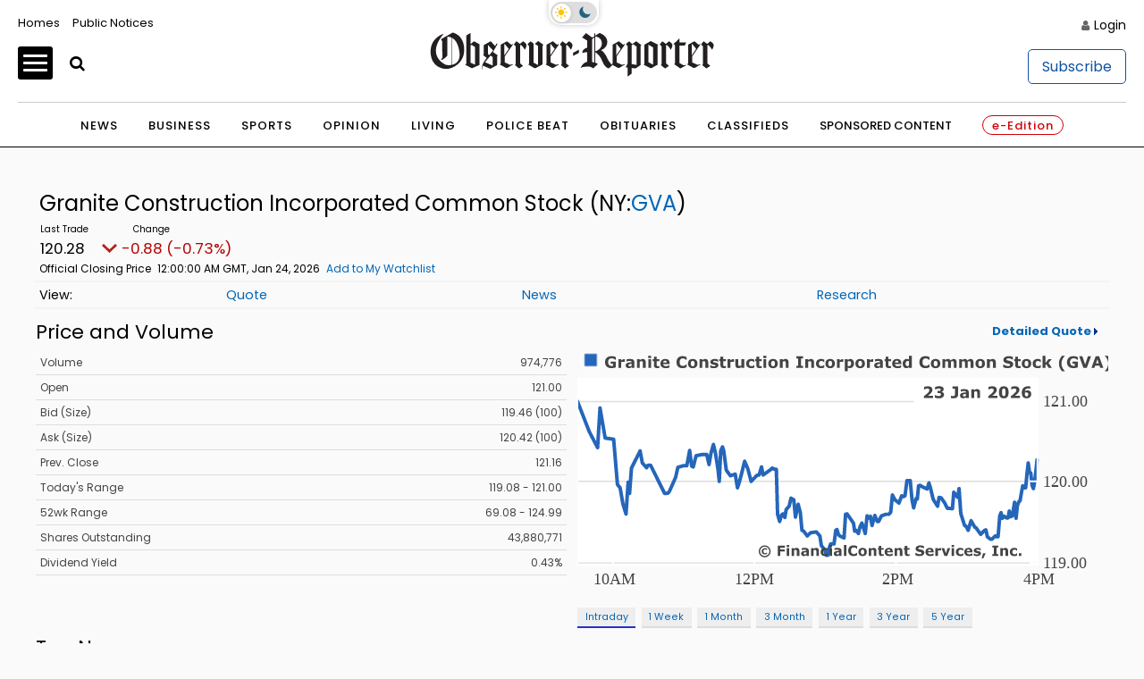

--- FILE ---
content_type: text/html; charset=UTF-8
request_url: https://stocks.observer-reporter.com/observerreporter/quote?Symbol=321%3A935575
body_size: 137112
content:
<!doctype html>

<html lang="en-US">
<head itemscope>
	
	    <!-- Google Tag Manager -->
            <script>(function(w,d,s,l,i){w[l]=w[l]||[];w[l].push({'gtm.start':
                    new Date().getTime(),event:'gtm.js'});var f=d.getElementsByTagName(s)[0],
                j=d.createElement(s),dl=l!='dataLayer'?'&l='+l:'';j.async=true;j.src=
                'https://www.p.com/gtm.js?id='+i+dl;f.parentNode.insertBefore(j,f);
            })(window,document,'script','dataLayer','GTM-NQ3W3M');</script>
                

	
    <!-- End Google Tag Manager -->
    <meta charset="UTF-8">
    <meta name='viewport' content='width=device-width, initial-scale=1, maximum-scale=3, user-scalable=yes' />
    <title>  Contact - Observer-Reporter</title>
        <meta property="og:title" content="Contact"/>
    <meta property="og:type"   content="article" />
    <meta property="og:image" content="https://ogden_images.s3.amazonaws.com/washington.ogdennews.com/images/sites/3/2023/11/20163141/or_default-1.jpg">
    <meta property="og:image:width" content="1200">
    <meta property="og:image:height" content="630">
    <meta property="og:url" content="https://www.observer-reporter.com/contact/"/>
    <meta property="og:description" content="Observer-Reporter Locations Observer-Reporter 122 S. Main St. Washington, PA 15301 724.222.2200 Greene County Office 32 S. Church Street Waynesburg, PA 15370 General Manager Robert Pinarski: 724.222.2200 x2626, rpinarski@observer-reporter.com Important Phone Numbers Main Office &#8211; 724.222.2200 Classified Advertising &#8211; 724.225.2075 Display Advertising &#8211; 724.225.1326 Important Fax Numbers Customer Service &#8211; 724.222.2201 Home Delivery &#8211; 724.225.2180 Back [&#8230;]"/>
<meta property="og:site_name" content="Observer-Reporter"/>
    <meta name="twitter:image" content="https://ogden_images.s3.amazonaws.com/washington.ogdennews.com/images/sites/3/2023/11/20163141/or_default-1.jpg">
    <meta name="twitter:title" content="Contact"/>
    <meta name="twitter:description" content="Observer-Reporter Locations Observer-Reporter 122 S. Main St. Washington, PA 15301 724.222.2200 Greene County Office 32 S. Church Street Waynesburg, PA 15370 General Manager Robert Pinarski: 724.222.2200 x2626, rpinarski@observer-reporter.com Important Phone Numbers Main Office &#8211; 724.222.2200 Classified Advertising &#8211; 724.225.2075 Display Advertising &#8211; 724.225.1326 Important Fax Numbers Customer Service &#8211; 724.222.2201 Home Delivery &#8211; 724.225.2180 Back [&#8230;]"/>
<meta name="twitter:card" content="summary_large_image">
<!-- END FACEBOOK AND TWITTER META DATA -->
    <meta name="description" content="News, Sports, Jobs" />
        <link rel="shortcut icon" href="https://www.observer-reporter.com/wp-content/themes/News_Core_2023_WashCluster/images/ORWP/favicon.ico" />
    <link rel="stylesheet" href="https://www.observer-reporter.com/wp-content/themes/News_Core_2023_WashCluster/css/layout.css?v=5" media="all" type="text/css" />
    <script src="https://www.observer-reporter.com/wp-content/themes/News_Core_2023_WashCluster/js/jquery_3.5.1.min.js"></script>
    <link rel="pingback" href="https://www.observer-reporter.com/xmlrpc.php">
    <meta name='old_robots' content='max-image-preview:large' />
<link rel='stylesheet' id='wp-block-library-css' href='https://www.observer-reporter.com/wp-includes/css/dist/block-library/style.min.css?ver=6.2.8' type='text/css' media='all' />
<link rel='stylesheet' id='classic-theme-styles-css' href='https://www.observer-reporter.com/wp-includes/css/classic-themes.min.css?ver=6.2.8' type='text/css' media='all' />
<style id='global-styles-inline-css' type='text/css'>
body{--wp--preset--color--black: #000000;--wp--preset--color--cyan-bluish-gray: #abb8c3;--wp--preset--color--white: #ffffff;--wp--preset--color--pale-pink: #f78da7;--wp--preset--color--vivid-red: #cf2e2e;--wp--preset--color--luminous-vivid-orange: #ff6900;--wp--preset--color--luminous-vivid-amber: #fcb900;--wp--preset--color--light-green-cyan: #7bdcb5;--wp--preset--color--vivid-green-cyan: #00d084;--wp--preset--color--pale-cyan-blue: #8ed1fc;--wp--preset--color--vivid-cyan-blue: #0693e3;--wp--preset--color--vivid-purple: #9b51e0;--wp--preset--gradient--vivid-cyan-blue-to-vivid-purple: linear-gradient(135deg,rgba(6,147,227,1) 0%,rgb(155,81,224) 100%);--wp--preset--gradient--light-green-cyan-to-vivid-green-cyan: linear-gradient(135deg,rgb(122,220,180) 0%,rgb(0,208,130) 100%);--wp--preset--gradient--luminous-vivid-amber-to-luminous-vivid-orange: linear-gradient(135deg,rgba(252,185,0,1) 0%,rgba(255,105,0,1) 100%);--wp--preset--gradient--luminous-vivid-orange-to-vivid-red: linear-gradient(135deg,rgba(255,105,0,1) 0%,rgb(207,46,46) 100%);--wp--preset--gradient--very-light-gray-to-cyan-bluish-gray: linear-gradient(135deg,rgb(238,238,238) 0%,rgb(169,184,195) 100%);--wp--preset--gradient--cool-to-warm-spectrum: linear-gradient(135deg,rgb(74,234,220) 0%,rgb(151,120,209) 20%,rgb(207,42,186) 40%,rgb(238,44,130) 60%,rgb(251,105,98) 80%,rgb(254,248,76) 100%);--wp--preset--gradient--blush-light-purple: linear-gradient(135deg,rgb(255,206,236) 0%,rgb(152,150,240) 100%);--wp--preset--gradient--blush-bordeaux: linear-gradient(135deg,rgb(254,205,165) 0%,rgb(254,45,45) 50%,rgb(107,0,62) 100%);--wp--preset--gradient--luminous-dusk: linear-gradient(135deg,rgb(255,203,112) 0%,rgb(199,81,192) 50%,rgb(65,88,208) 100%);--wp--preset--gradient--pale-ocean: linear-gradient(135deg,rgb(255,245,203) 0%,rgb(182,227,212) 50%,rgb(51,167,181) 100%);--wp--preset--gradient--electric-grass: linear-gradient(135deg,rgb(202,248,128) 0%,rgb(113,206,126) 100%);--wp--preset--gradient--midnight: linear-gradient(135deg,rgb(2,3,129) 0%,rgb(40,116,252) 100%);--wp--preset--duotone--dark-grayscale: url('#wp-duotone-dark-grayscale');--wp--preset--duotone--grayscale: url('#wp-duotone-grayscale');--wp--preset--duotone--purple-yellow: url('#wp-duotone-purple-yellow');--wp--preset--duotone--blue-red: url('#wp-duotone-blue-red');--wp--preset--duotone--midnight: url('#wp-duotone-midnight');--wp--preset--duotone--magenta-yellow: url('#wp-duotone-magenta-yellow');--wp--preset--duotone--purple-green: url('#wp-duotone-purple-green');--wp--preset--duotone--blue-orange: url('#wp-duotone-blue-orange');--wp--preset--font-size--small: 13px;--wp--preset--font-size--medium: 20px;--wp--preset--font-size--large: 36px;--wp--preset--font-size--x-large: 42px;--wp--preset--spacing--20: 0.44rem;--wp--preset--spacing--30: 0.67rem;--wp--preset--spacing--40: 1rem;--wp--preset--spacing--50: 1.5rem;--wp--preset--spacing--60: 2.25rem;--wp--preset--spacing--70: 3.38rem;--wp--preset--spacing--80: 5.06rem;--wp--preset--shadow--natural: 6px 6px 9px rgba(0, 0, 0, 0.2);--wp--preset--shadow--deep: 12px 12px 50px rgba(0, 0, 0, 0.4);--wp--preset--shadow--sharp: 6px 6px 0px rgba(0, 0, 0, 0.2);--wp--preset--shadow--outlined: 6px 6px 0px -3px rgba(255, 255, 255, 1), 6px 6px rgba(0, 0, 0, 1);--wp--preset--shadow--crisp: 6px 6px 0px rgba(0, 0, 0, 1);}:where(.is-layout-flex){gap: 0.5em;}body .is-layout-flow > .alignleft{float: left;margin-inline-start: 0;margin-inline-end: 2em;}body .is-layout-flow > .alignright{float: right;margin-inline-start: 2em;margin-inline-end: 0;}body .is-layout-flow > .aligncenter{margin-left: auto !important;margin-right: auto !important;}body .is-layout-constrained > .alignleft{float: left;margin-inline-start: 0;margin-inline-end: 2em;}body .is-layout-constrained > .alignright{float: right;margin-inline-start: 2em;margin-inline-end: 0;}body .is-layout-constrained > .aligncenter{margin-left: auto !important;margin-right: auto !important;}body .is-layout-constrained > :where(:not(.alignleft):not(.alignright):not(.alignfull)){max-width: var(--wp--style--global--content-size);margin-left: auto !important;margin-right: auto !important;}body .is-layout-constrained > .alignwide{max-width: var(--wp--style--global--wide-size);}body .is-layout-flex{display: flex;}body .is-layout-flex{flex-wrap: wrap;align-items: center;}body .is-layout-flex > *{margin: 0;}:where(.wp-block-columns.is-layout-flex){gap: 2em;}.has-black-color{color: var(--wp--preset--color--black) !important;}.has-cyan-bluish-gray-color{color: var(--wp--preset--color--cyan-bluish-gray) !important;}.has-white-color{color: var(--wp--preset--color--white) !important;}.has-pale-pink-color{color: var(--wp--preset--color--pale-pink) !important;}.has-vivid-red-color{color: var(--wp--preset--color--vivid-red) !important;}.has-luminous-vivid-orange-color{color: var(--wp--preset--color--luminous-vivid-orange) !important;}.has-luminous-vivid-amber-color{color: var(--wp--preset--color--luminous-vivid-amber) !important;}.has-light-green-cyan-color{color: var(--wp--preset--color--light-green-cyan) !important;}.has-vivid-green-cyan-color{color: var(--wp--preset--color--vivid-green-cyan) !important;}.has-pale-cyan-blue-color{color: var(--wp--preset--color--pale-cyan-blue) !important;}.has-vivid-cyan-blue-color{color: var(--wp--preset--color--vivid-cyan-blue) !important;}.has-vivid-purple-color{color: var(--wp--preset--color--vivid-purple) !important;}.has-black-background-color{background-color: var(--wp--preset--color--black) !important;}.has-cyan-bluish-gray-background-color{background-color: var(--wp--preset--color--cyan-bluish-gray) !important;}.has-white-background-color{background-color: var(--wp--preset--color--white) !important;}.has-pale-pink-background-color{background-color: var(--wp--preset--color--pale-pink) !important;}.has-vivid-red-background-color{background-color: var(--wp--preset--color--vivid-red) !important;}.has-luminous-vivid-orange-background-color{background-color: var(--wp--preset--color--luminous-vivid-orange) !important;}.has-luminous-vivid-amber-background-color{background-color: var(--wp--preset--color--luminous-vivid-amber) !important;}.has-light-green-cyan-background-color{background-color: var(--wp--preset--color--light-green-cyan) !important;}.has-vivid-green-cyan-background-color{background-color: var(--wp--preset--color--vivid-green-cyan) !important;}.has-pale-cyan-blue-background-color{background-color: var(--wp--preset--color--pale-cyan-blue) !important;}.has-vivid-cyan-blue-background-color{background-color: var(--wp--preset--color--vivid-cyan-blue) !important;}.has-vivid-purple-background-color{background-color: var(--wp--preset--color--vivid-purple) !important;}.has-black-border-color{border-color: var(--wp--preset--color--black) !important;}.has-cyan-bluish-gray-border-color{border-color: var(--wp--preset--color--cyan-bluish-gray) !important;}.has-white-border-color{border-color: var(--wp--preset--color--white) !important;}.has-pale-pink-border-color{border-color: var(--wp--preset--color--pale-pink) !important;}.has-vivid-red-border-color{border-color: var(--wp--preset--color--vivid-red) !important;}.has-luminous-vivid-orange-border-color{border-color: var(--wp--preset--color--luminous-vivid-orange) !important;}.has-luminous-vivid-amber-border-color{border-color: var(--wp--preset--color--luminous-vivid-amber) !important;}.has-light-green-cyan-border-color{border-color: var(--wp--preset--color--light-green-cyan) !important;}.has-vivid-green-cyan-border-color{border-color: var(--wp--preset--color--vivid-green-cyan) !important;}.has-pale-cyan-blue-border-color{border-color: var(--wp--preset--color--pale-cyan-blue) !important;}.has-vivid-cyan-blue-border-color{border-color: var(--wp--preset--color--vivid-cyan-blue) !important;}.has-vivid-purple-border-color{border-color: var(--wp--preset--color--vivid-purple) !important;}.has-vivid-cyan-blue-to-vivid-purple-gradient-background{background: var(--wp--preset--gradient--vivid-cyan-blue-to-vivid-purple) !important;}.has-light-green-cyan-to-vivid-green-cyan-gradient-background{background: var(--wp--preset--gradient--light-green-cyan-to-vivid-green-cyan) !important;}.has-luminous-vivid-amber-to-luminous-vivid-orange-gradient-background{background: var(--wp--preset--gradient--luminous-vivid-amber-to-luminous-vivid-orange) !important;}.has-luminous-vivid-orange-to-vivid-red-gradient-background{background: var(--wp--preset--gradient--luminous-vivid-orange-to-vivid-red) !important;}.has-very-light-gray-to-cyan-bluish-gray-gradient-background{background: var(--wp--preset--gradient--very-light-gray-to-cyan-bluish-gray) !important;}.has-cool-to-warm-spectrum-gradient-background{background: var(--wp--preset--gradient--cool-to-warm-spectrum) !important;}.has-blush-light-purple-gradient-background{background: var(--wp--preset--gradient--blush-light-purple) !important;}.has-blush-bordeaux-gradient-background{background: var(--wp--preset--gradient--blush-bordeaux) !important;}.has-luminous-dusk-gradient-background{background: var(--wp--preset--gradient--luminous-dusk) !important;}.has-pale-ocean-gradient-background{background: var(--wp--preset--gradient--pale-ocean) !important;}.has-electric-grass-gradient-background{background: var(--wp--preset--gradient--electric-grass) !important;}.has-midnight-gradient-background{background: var(--wp--preset--gradient--midnight) !important;}.has-small-font-size{font-size: var(--wp--preset--font-size--small) !important;}.has-medium-font-size{font-size: var(--wp--preset--font-size--medium) !important;}.has-large-font-size{font-size: var(--wp--preset--font-size--large) !important;}.has-x-large-font-size{font-size: var(--wp--preset--font-size--x-large) !important;}
.wp-block-navigation a:where(:not(.wp-element-button)){color: inherit;}
:where(.wp-block-columns.is-layout-flex){gap: 2em;}
.wp-block-pullquote{font-size: 1.5em;line-height: 1.6;}
</style>
<link rel='stylesheet' id='wpba_front_end_styles-css' href='https://www.observer-reporter.com/wp-content/plugins/wp-better-attachments/assets/css/wpba-frontend.css?ver=1.3.11' type='text/css' media='all' />
<link rel="https://api.w.org/" href="https://www.observer-reporter.com/wp-json/" /><link rel="alternate" type="application/json" href="https://www.observer-reporter.com/wp-json/wp/v2/pages/750618" /><link rel="EditURI" type="application/rsd+xml" title="RSD" href="https://www.observer-reporter.com/xmlrpc.php?rsd" />
<link rel="wlwmanifest" type="application/wlwmanifest+xml" href="https://www.observer-reporter.com/wp-includes/wlwmanifest.xml" />
<meta name="generator" content="WordPress 6.2.8" />
<link rel="old_canonical" href="https://www.observer-reporter.com/contact/" />
<link rel='shortlink' href='https://www.observer-reporter.com/?p=750618' />
<link rel="alternate" type="application/json+oembed" href="https://www.observer-reporter.com/wp-json/oembed/1.0/embed?url=https%3A%2F%2Fwww.observer-reporter.com%2Fcontact%2F" />
<link rel="alternate" type="text/xml+oembed" href="https://www.observer-reporter.com/wp-json/oembed/1.0/embed?url=https%3A%2F%2Fwww.observer-reporter.com%2Fcontact%2F&#038;format=xml" />
    <script>
        $(function(){$('.popup').click(function(event){var width = 575,height = 400,left = ($(window).width() - width) / 2,top = ($(window).height() - height) / 2,url = $(this).attr('href'),opts = 'status=1' + ',width=' + width + ',height=' + height +	',top=' + top +	',left=' + left;window.open(url,'twitter', opts); return false;});});
    </script>
    






<script src="https://oweb.s3.amazonaws.com/lazysizes.min.js"></script>
<script type='text/javascript'>
    var googletag = googletag || {};
    googletag.cmd = googletag.cmd || [];
    (function() {
        var g = document.createElement('script');
        gads.async = true;
        gads.type = 'text/javascript';
        var useSSL = 'https:' == document.location.protocol;
        gads.src = (useSSL ? 'https:' : 'http:') +
            '//www.googletagservices.com/tag/js/gpt.js';
        var node = document.getElementsByTagName('script')[0];
        node.parentNode.insertBefore(gads, node);
    })();
</script>


<script type='text/javascript'>
	function gc(name) {
		var value = "; " + document.cookie;
		var parts = value.split("; " + name + "=");
		if (parts.length === 2) return parts.pop().split(";").shift();
	}
	function isValidJSON(str) {
		try {
			JSON.parse(decodeURIComponent(str));
			return true;
		} catch (e) {
			return false;
		}
	}

	is_subscriber = gc(atob('bmV3c3dhcmVfYXV0aA=='));

    googletag.cmd.push(function() {
        googletag.pubads().setTargeting('SiteID','ORWP'); 		/* Define in Functions */
        googletag.pubads().setTargeting('MSection','contact'); 	/* top lvl parent */
        googletag.pubads().setTargeting('SubSection','Contact'); 	/* top lvl parent */
		if ( !isValidJSON(is_subscriber) ) {
			googletag.pubads().setTargeting('Subscriber', '0'); 		/* is a subscriber */
		} else {
			googletag.pubads().setTargeting('Subscriber', '1'); 		/* is a subscriber */
		}
		            });
</script>


<script type='text/javascript'>
	/* SUBSECTION code for BEST OF promos */
	if ( 0 == 1 ) {

		var google_msection = 'contact';


		console.log("MSection = " + google_msection);


		var google_subsection = window.location.hash.replace('#/gallery?group=', '').replace('#/gallery/?group=', '');

		if ( google_subsection == "//" || google_subsection == "#//" ) {
			google_subsection = "";
		}
		console.log("SubSection = " + google_subsection);
		window.onhashchange = function() {
			console.log("URL has changed");
			console.log("SubSection = " + window.location.hash.replace('#/gallery?group=', '').replace('#/gallery/?group=', ''));
			
			googletag.cmd.push(function() {
					googletag.pubads().setTargeting('SubSection', window.location.hash.replace('#/gallery?group=', '').replace('#/gallery/?group=', ''));
				});
			googletag.pubads().refresh();
		}

		
		googletag.cmd.push(function() {
			googletag.pubads().setTargeting('SiteID','ORWP');
			googletag.pubads().setTargeting('MSection', google_msection);
			googletag.pubads().setTargeting('SubSection', google_subsection);
		});
	}
</script>
	
	

<script type='text/javascript'>
    googletag.cmd.push(function() {
        var TopLeaderboard = googletag.sizeMapping().
        addSize([755, 200], [728, 90]).
        addSize([0, 0], [[320, 100],[320, 50]]).
        build();

        var Leaderboard = googletag.sizeMapping().
        addSize([1130, 200], [728, 90]).
        addSize([0, 0], [[320, 100],[320, 50]]).
        build();


        var BottomLeaderboard = googletag.sizeMapping().
        addSize([740, 200], [728, 90]).
        addSize([0, 0], [[320, 100],[320, 50]]).
        build();

        var HomepageSlider = googletag.sizeMapping().
        addSize([740, 200], [300, 250]).
        addSize([0, 0], []).
        build();

        var HalfPage = googletag.sizeMapping().
        addSize([741, 200], [300, 600]).
        addSize([0, 0], [300, 250]).
        build();

        var Pencil = googletag.sizeMapping().
        addSize([480, 0], [1200, 42]).
        addSize([0, 0], []).
        build();

        /* for pencil ad */
                /* for pencil ad */


		
        window.ORWP_Top_728x90 = googletag.defineSlot('/1032081/ORWP_Top_728x90', [728, 90], 'ORWP_Top_728x90').
        defineSizeMapping(TopLeaderboard).
        addService(googletag.pubads());

        window.ORWP_Middle_728x90 = googletag.defineSlot('/1032081/ORWP_Middle_728x90', [728, 90], 'ORWP_Middle_728x90').
        defineSizeMapping(Leaderboard).
        addService(googletag.pubads());
		
		
        window.ORWP_Right_300x600 = googletag.defineSlot('/1032081/ORWP_Right_300x600', [300, 600], 'ORWP_Right_300x600').
        defineSizeMapping(HalfPage).
        addService(googletag.pubads());



        window.ORWP_Bottom_728x90 = googletag.defineSlot('/1032081/ORWP_Bottom_728x90', [728, 90], 'ORWP_Bottom_728x90').addService(googletag.pubads()).
        defineSizeMapping(BottomLeaderboard).
        addService(googletag.pubads());

        				            window.ORWP_Middle2_300x250 = googletag.defineSlot('/1032081/ORWP_Middle2_300x250', [300, 250], 'ORWP_Middle2_300x250').addService(googletag.pubads());
	                

        window.ORWP_Middle_300x250 = googletag.defineSlot('/1032081/ORWP_Middle_300x250', [300, 250], 'ORWP_Middle_300x250').addService(googletag.pubads());
 


                        googletag.pubads().enableSingleRequest();
        googletag.pubads().disableInitialLoad();
        googletag.enableServices();
    });

    /* script to load ads as they scroll into view
    document.addEventListener('lazybeforeunveil', function(e){
        var ad_slot = e.target.getAttribute('data-ad-slot');
        if(ad_slot){
            googletag.cmd.push(function () {
                googletag.pubads().refresh([ window[ad_slot] ]);
            });
        }
    });*/

    /* CODE FOR PENCIL AD */

    function hidePencilIframe(dfpIframeID) {
        document.getElementById(dfpIframeID).style.display = 'none';
    }
    function pencilExpandBanner(creativeWidth, bigCreativeHeight, dfpIframeID) {
        document.getElementById(dfpIframeID).width = creativeWidth;
        document.getElementById(dfpIframeID).height = bigCreativeHeight;
    }
    function pencilCloseBanner(creativeWidth, smallCreativeHeight, dfpIframeID) {
        document.getElementById(dfpIframeID).width = creativeWidth;
        document.getElementById(dfpIframeID).height = smallCreativeHeight;
    }
    function pencilStartTimerFromIframe(creativeWidth, smallCreativeHeight, bigCreativeHeight, positionName) {
        var dfpIframeID = "google_ads_iframe_/1032081/" + positionName + "_0";
        pencilExpandBanner(creativeWidth, bigCreativeHeight, dfpIframeID);
    }
    function pencilStopTimerFromIframe(creativeWidth, smallCreativeHeight, bigCreativeHeight, positionName) {
        var dfpIframeID = "google_ads_iframe_/1032081/" + positionName + "_0";
        pencilCloseBanner(creativeWidth, smallCreativeHeight, dfpIframeID);
    }

    /* END CODE FOR PENCIL */

</script>


<script>(function(){/*

 Copyright The Closure Library Authors.
 SPDX-License-Identifier: Apache-2.0
*/
        'use strict';var g=function(a){var b=0;return function(){return b<a.length?{done:!1,value:a[b++]}:{done:!0}}},l=this||self,m=/^[\w+/_-]+[=]{0,2}$/,p=null,q=function(){},r=function(a){var b=typeof a;if("object"==b)if(a){if(a instanceof Array)return"array";if(a instanceof Object)return b;var c=Object.prototype.toString.call(a);if("[object Window]"==c)return"object";if("[object Array]"==c||"number"==typeof a.length&&"undefined"!=typeof a.splice&&"undefined"!=typeof a.propertyIsEnumerable&&!a.propertyIsEnumerable("splice"))return"array";
            if("[object Function]"==c||"undefined"!=typeof a.call&&"undefined"!=typeof a.propertyIsEnumerable&&!a.propertyIsEnumerable("call"))return"function"}else return"null";else if("function"==b&&"undefined"==typeof a.call)return"object";return b},u=function(a,b){function c(){}c.prototype=b.prototype;a.prototype=new c;a.prototype.constructor=a};var v=function(a,b){Object.defineProperty(l,a,{configurable:!1,get:function(){return b},set:q})};var y=function(a,b){this.b=a===w&&b||"";this.a=x},x={},w={};var aa=function(a,b){a.src=b instanceof y&&b.constructor===y&&b.a===x?b.b:"type_error:TrustedResourceUrl";if(null===p)b:{b=l.document;if((b=b.querySelector&&b.querySelector("script[nonce]"))&&(b=b.nonce||b.getAttribute("nonce"))&&m.test(b)){p=b;break b}p=""}b=p;b&&a.setAttribute("nonce",b)};var z=function(){return Math.floor(2147483648*Math.random()).toString(36)+Math.abs(Math.floor(2147483648*Math.random())^+new Date).toString(36)};var A=function(a,b){b=String(b);"application/xhtml+xml"===a.contentType&&(b=b.toLowerCase());return a.createElement(b)},B=function(a){this.a=a||l.document||document};B.prototype.appendChild=function(a,b){a.appendChild(b)};var C=function(a,b,c,d,e,f){try{var k=a.a,h=A(a.a,"SCRIPT");h.async=!0;aa(h,b);k.head.appendChild(h);h.addEventListener("load",function(){e();d&&k.head.removeChild(h)});h.addEventListener("error",function(){0<c?C(a,b,c-1,d,e,f):(d&&k.head.removeChild(h),f())})}catch(n){f()}};var ba=l.atob("aHR0cHM6Ly93d3cuZ3N0YXRpYy5jb20vaW1hZ2VzL2ljb25zL21hdGVyaWFsL3N5c3RlbS8xeC93YXJuaW5nX2FtYmVyXzI0ZHAucG5n"),ca=l.atob("WW91IGFyZSBzZWVpbmcgdGhpcyBtZXNzYWdlIGJlY2F1c2UgYWQgb3Igc2NyaXB0IGJsb2NraW5nIHNvZnR3YXJlIGlzIGludGVyZmVyaW5nIHdpdGggdGhpcyBwYWdlLg=="),da=l.atob("RGlzYWJsZSBhbnkgYWQgb3Igc2NyaXB0IGJsb2NraW5nIHNvZnR3YXJlLCB0aGVuIHJlbG9hZCB0aGlzIHBhZ2Uu"),ea=function(a,b,c){this.b=a;this.f=new B(this.b);this.a=null;this.c=[];this.g=!1;this.i=b;this.h=c},F=function(a){if(a.b.body&&!a.g){var b=
            function(){D(a);l.setTimeout(function(){return E(a,3)},50)};C(a.f,a.i,2,!0,function(){l[a.h]||b()},b);a.g=!0}},D=function(a){for(var b=G(1,5),c=0;c<b;c++){var d=H(a);a.b.body.appendChild(d);a.c.push(d)}b=H(a);b.style.bottom="0";b.style.left="0";b.style.position="fixed";b.style.width=G(100,110).toString()+"%";b.style.zIndex=G(2147483544,2147483644).toString();b.style["background-color"]=I(249,259,242,252,219,229);b.style["box-shadow"]="0 0 12px #888";b.style.color=I(0,10,0,10,0,10);b.style.display=
            "flex";b.style["justify-content"]="center";b.style["font-family"]="Roboto, Arial";c=H(a);c.style.width=G(80,85).toString()+"%";c.style.maxWidth=G(750,775).toString()+"px";c.style.margin="24px";c.style.display="flex";c.style["align-items"]="flex-start";c.style["justify-content"]="center";d=A(a.f.a,"IMG");d.className=z();d.src=ba;d.style.height="24px";d.style.width="24px";d.style["padding-right"]="16px";var e=H(a),f=H(a);f.style["font-weight"]="bold";f.textContent=ca;var k=H(a);k.textContent=da;J(a,
            e,f);J(a,e,k);J(a,c,d);J(a,c,e);J(a,b,c);a.a=b;a.b.body.appendChild(a.a);b=G(1,5);for(c=0;c<b;c++)d=H(a),a.b.body.appendChild(d),a.c.push(d)},J=function(a,b,c){for(var d=G(1,5),e=0;e<d;e++){var f=H(a);b.appendChild(f)}b.appendChild(c);c=G(1,5);for(d=0;d<c;d++)e=H(a),b.appendChild(e)},G=function(a,b){return Math.floor(a+Math.random()*(b-a))},I=function(a,b,c,d,e,f){return"rgb("+G(Math.max(a,0),Math.min(b,255)).toString()+","+G(Math.max(c,0),Math.min(d,255)).toString()+","+G(Math.max(e,0),Math.min(f,
            255)).toString()+")"},H=function(a){a=A(a.f.a,"DIV");a.className=z();return a},E=function(a,b){0>=b||null!=a.a&&0!=a.a.offsetHeight&&0!=a.a.offsetWidth||(fa(a),D(a),l.setTimeout(function(){return E(a,b-1)},50))},fa=function(a){var b=a.c;var c="undefined"!=typeof Symbol&&Symbol.iterator&&b[Symbol.iterator];b=c?c.call(b):{next:g(b)};for(c=b.next();!c.done;c=b.next())(c=c.value)&&c.parentNode&&c.parentNode.removeChild(c);a.c=[];(b=a.a)&&b.parentNode&&b.parentNode.removeChild(b);a.a=null};var ia=function(a,b,c,d,e){var f=ha(c),k=function(n){n.appendChild(f);l.setTimeout(function(){f?(0!==f.offsetHeight&&0!==f.offsetWidth?b():a(),f.parentNode&&f.parentNode.removeChild(f)):a()},d)},h=function(n){document.body?k(document.body):0<n?l.setTimeout(function(){h(n-1)},e):b()};h(3)},ha=function(a){var b=document.createElement("div");b.className=a;b.style.width="1px";b.style.height="1px";b.style.position="absolute";b.style.left="-10000px";b.style.top="-10000px";b.style.zIndex="-10000";return b};var K={},L=null;var M=function(){},N="function"==typeof Uint8Array,O=function(a,b){a.b=null;b||(b=[]);a.j=void 0;a.f=-1;a.a=b;a:{if(b=a.a.length){--b;var c=a.a[b];if(!(null===c||"object"!=typeof c||Array.isArray(c)||N&&c instanceof Uint8Array)){a.g=b-a.f;a.c=c;break a}}a.g=Number.MAX_VALUE}a.i={}},P=[],Q=function(a,b){if(b<a.g){b+=a.f;var c=a.a[b];return c===P?a.a[b]=[]:c}if(a.c)return c=a.c[b],c===P?a.c[b]=[]:c},R=function(a,b,c){a.b||(a.b={});if(!a.b[c]){var d=Q(a,c);d&&(a.b[c]=new b(d))}return a.b[c]};
        M.prototype.h=N?function(){var a=Uint8Array.prototype.toJSON;Uint8Array.prototype.toJSON=function(){var b;void 0===b&&(b=0);if(!L){L={};for(var c="ABCDEFGHIJKLMNOPQRSTUVWXYZabcdefghijklmnopqrstuvwxyz0123456789".split(""),d=["+/=","+/","-_=","-_.","-_"],e=0;5>e;e++){var f=c.concat(d[e].split(""));K[e]=f;for(var k=0;k<f.length;k++){var h=f[k];void 0===L[h]&&(L[h]=k)}}}b=K[b];c=[];for(d=0;d<this.length;d+=3){var n=this[d],t=(e=d+1<this.length)?this[d+1]:0;h=(f=d+2<this.length)?this[d+2]:0;k=n>>2;n=(n&
            3)<<4|t>>4;t=(t&15)<<2|h>>6;h&=63;f||(h=64,e||(t=64));c.push(b[k],b[n],b[t]||"",b[h]||"")}return c.join("")};try{return JSON.stringify(this.a&&this.a,S)}finally{Uint8Array.prototype.toJSON=a}}:function(){return JSON.stringify(this.a&&this.a,S)};var S=function(a,b){return"number"!==typeof b||!isNaN(b)&&Infinity!==b&&-Infinity!==b?b:String(b)};M.prototype.toString=function(){return this.a.toString()};var T=function(a){O(this,a)};u(T,M);var U=function(a){O(this,a)};u(U,M);var ja=function(a,b){this.c=new B(a);var c=R(b,T,5);c=new y(w,Q(c,4)||"");this.b=new ea(a,c,Q(b,4));this.a=b},ka=function(a,b,c,d){b=new T(b?JSON.parse(b):null);b=new y(w,Q(b,4)||"");C(a.c,b,3,!1,c,function(){ia(function(){F(a.b);d(!1)},function(){d(!0)},Q(a.a,2),Q(a.a,3),Q(a.a,1))})};var la=function(a,b){V(a,"internal_api_load_with_sb",function(c,d,e){ka(b,c,d,e)});V(a,"internal_api_sb",function(){F(b.b)})},V=function(a,b,c){a=l.btoa(a+b);v(a,c)},W=function(a,b,c){for(var d=[],e=2;e<arguments.length;++e)d[e-2]=arguments[e];e=l.btoa(a+b);e=l[e];if("function"==r(e))e.apply(null,d);else throw Error("API not exported.");};var X=function(a){O(this,a)};u(X,M);var Y=function(a){this.h=window;this.a=a;this.b=Q(this.a,1);this.f=R(this.a,T,2);this.g=R(this.a,U,3);this.c=!1};Y.prototype.start=function(){ma();var a=new ja(this.h.document,this.g);la(this.b,a);na(this)};
        var ma=function(){var a=function(){if(!l.frames.googlefcPresent)if(document.body){var b=document.createElement("iframe");b.style.display="none";b.style.width="0px";b.style.height="0px";b.style.border="none";b.style.zIndex="-1000";b.style.left="-1000px";b.style.top="-1000px";b.name="googlefcPresent";document.body.appendChild(b)}else l.setTimeout(a,5)};a()},na=function(a){var b=Date.now();W(a.b,"internal_api_load_with_sb",a.f.h(),function(){var c;var d=a.b,e=l[l.btoa(d+"loader_js")];if(e){e=l.atob(e);
            e=parseInt(e,10);d=l.btoa(d+"loader_js").split(".");var f=l;d[0]in f||"undefined"==typeof f.execScript||f.execScript("var "+d[0]);for(;d.length&&(c=d.shift());)d.length?f[c]&&f[c]!==Object.prototype[c]?f=f[c]:f=f[c]={}:f[c]=null;c=Math.abs(b-e);c=1728E5>c?0:c}else c=-1;0!=c&&(W(a.b,"internal_api_sb"),Z(a,Q(a.a,6)))},function(c){Z(a,c?Q(a.a,4):Q(a.a,5))})},Z=function(a,b){a.c||(a.c=!0,a=new l.XMLHttpRequest,a.open("GET",b,!0),a.send())};(function(a,b){l[a]=function(c){for(var d=[],e=0;e<arguments.length;++e)d[e-0]=arguments[e];l[a]=q;b.apply(null,d)}})("__d3lUW8vwsKlB__",function(a){"function"==typeof window.atob&&(a=window.atob(a),a=new X(a?JSON.parse(a):null),(new Y(a)).start())});}).call(this);

    window.__d3lUW8vwsKlB__("[base64]");</script>


<script>
	/*AMAZON PUBLISHER SERVICES*/
	//load the apstag.js library
	!function(a9,a,p,s,t,A,g){if(a[a9])return;function q(c,r){a[a9]._Q.push([c,r])}a[a9]={init:function(){q("i",arguments)},fetchBids:function(){q("f",arguments)},setDisplayBids:function(){},targetingKeys:function(){return[]},_Q:[]};A=p.createElement(s);A.async=!0;A.src=t;g=p.getElementsByTagName(s)[0];g.parentNode.insertBefore(A,g)}("apstag",window,document,"script","//c.amazon-adsystem.com/aax2/apstag.js");

	//initialize the apstag.js library on the page to allow bidding
	apstag.init({
		pubID:  '729ce0ef-27ae-4112-a6f1-52cb2c548a08', //enter your pub ID here as shown above, it must within quotes
		adServer: 'googletag',
		simplerGPT: true
	});
</script>

<script>
	/*AMAZON PUBLISHER SERVICES*/
	googletag.cmd.push(function(){
		apstag.fetchBids({
				timeout: 3000 },
			function(bids) {
				apstag.setDisplayBids();
				googletag.pubads().refresh();
			});
	});
</script>


    <!--- cache-control added from directives page --->

<script>console.log( 'SCRIPT_URI  -/contact/' );</script><script>console.log( 'CacheDirectiveFound: Page  -600 seconds applied...' );</script></head>
<body class="scroll_up">
<!-- Google Tag Manager (noscript) -->
<noscript>
            <iframe src="https://www.googletagmanager.com/ns.html?id=GTM-NQ3W3M" height="0" width="0" style="display:none;visibility:hidden"></iframe>
            </noscript>
<!-- End Google Tag Manager (noscript) -->
<header id="main_header_wrap" class="scroll">
    <section class="default_width">
        <div id="main_header_top">
            <div id="header_left_top">
                <ul>
                    <li><a href="http://www.swcrealty.com/" target="_blank">Homes</a></li>
                    <li><a href="https://observerreporter.column.us/search" target="_blank">Public Notices</a></li>                                    </ul>
                <div id="mobile_nav_search">
                    <div class="mobile_nav">
                        <div style="padding:7px 0 0 1px">
                            <div class="hamburger_menu_line_container hamburger_menu_lines">
                                <span class="menu__line"></span>
                                <span class="menu__line"></span>
                                <span class="menu__line"></span>
                            </div>
                        </div>
                    </div>
                    <i class="icon-search openBtn"></i>
                </div>
            </div>
            <figure>
                <a href="https://www.observer-reporter.com/" rel="home">
                    <img id="light_theme_logo" src="https://www.observer-reporter.com/wp-content/themes/News_Core_2023_WashCluster/images/ORWP/or_logo.svg" border="0" alt="website logo" />
                    <img id="dark_theme_logo" src="https://www.observer-reporter.com/wp-content/themes/News_Core_2023_WashCluster/images/ORWP/or_logo_white.svg" border="0" alt="website logo" />
                </a>
            </figure>
            <aside>
									<div id="login_status"></div>
                <!--<a class="header_newsletter" href="/"><p id="header_newsletter"><i class="icon-newspaper"></i> Sign Up for Our Newsletter</p></a>-->
                <div id="header_subscribe">
                    <a href="http://o-rplus.com/subscribe?ref=header">
                        <div id="header_sub_button">Subscribe</div>
                    </a>
                    <!--<a href="/">
                        <div id="header_login_button">Login</div>
                    </a>-->
                </div>
				            </aside>
        </div>
        <nav>
            <div class="menu-header-menu-container"><ul id="menu-header-menu" class="menu"><li id="menu-item-724598" class="top_nav_parent menu-item menu-item-type-taxonomy menu-item-object-category menu-item-has-children menu-item-724598"><a href="https://www.observer-reporter.com/news/">News</a>
<ul class="sub-menu">
	<li id="menu-item-724656" class="menu-item menu-item-type-taxonomy menu-item-object-category menu-item-724656"><a href="https://www.observer-reporter.com/news/local-news/">Local news</a></li>
	<li id="menu-item-724676" class="menu-item menu-item-type-taxonomy menu-item-object-category menu-item-724676"><a href="https://www.observer-reporter.com/editors_pick/">Editor&#8217;s Pick</a></li>
	<li id="menu-item-724677" class="menu-item menu-item-type-taxonomy menu-item-object-category menu-item-724677"><a href="https://www.observer-reporter.com/news/pittsburgh/">Pittsburgh</a></li>
	<li id="menu-item-724679" class="menu-item menu-item-type-taxonomy menu-item-object-category menu-item-724679"><a href="https://www.observer-reporter.com/news/localgovernment/">Local Government</a></li>
	<li id="menu-item-724680" class="menu-item menu-item-type-taxonomy menu-item-object-category menu-item-724680"><a href="https://www.observer-reporter.com/news/roads_travel/">Roads, Travel and Traffic</a></li>
	<li id="menu-item-766044" class="menu-item menu-item-type-taxonomy menu-item-object-category menu-item-766044"><a href="https://www.observer-reporter.com/news/20-years-drilling/">20 Years of Gas Drilling</a></li>
	<li id="menu-item-724658" class="menu-item menu-item-type-taxonomy menu-item-object-category menu-item-724658"><a href="https://www.observer-reporter.com/news/regional/">Regional</a></li>
	<li id="menu-item-724657" class="menu-item menu-item-type-taxonomy menu-item-object-category menu-item-724657"><a href="https://www.observer-reporter.com/news/us_world/">U.S. and World</a></li>
</ul>
</li>
<li id="menu-item-724602" class="top_nav_parent menu-item menu-item-type-taxonomy menu-item-object-category menu-item-724602"><a href="https://www.observer-reporter.com/business/">Business</a></li>
<li id="menu-item-724599" class="top_nav_parent menu-item menu-item-type-taxonomy menu-item-object-category menu-item-has-children menu-item-724599"><a href="https://www.observer-reporter.com/sports/">Sports</a>
<ul class="sub-menu">
	<li id="menu-item-724661" class="menu-item menu-item-type-taxonomy menu-item-object-category menu-item-724661"><a href="https://www.observer-reporter.com/sports/high_school_sports/">HS Sports</a></li>
	<li id="menu-item-724682" class="menu-item menu-item-type-taxonomy menu-item-object-category menu-item-724682"><a href="https://www.observer-reporter.com/sports/college_sports/">College Sports</a></li>
	<li id="menu-item-724659" class="menu-item menu-item-type-taxonomy menu-item-object-category menu-item-724659"><a href="https://www.observer-reporter.com/sports/pro_sports/penguins/">Penguins</a></li>
	<li id="menu-item-724660" class="menu-item menu-item-type-taxonomy menu-item-object-category menu-item-724660"><a href="https://www.observer-reporter.com/sports/pro_sports/pirates/">Pirates</a></li>
	<li id="menu-item-724662" class="menu-item menu-item-type-taxonomy menu-item-object-category menu-item-724662"><a href="https://www.observer-reporter.com/sports/pro_sports/steelers/">Steelers</a></li>
	<li id="menu-item-762677" class="menu-item menu-item-type-taxonomy menu-item-object-category menu-item-762677"><a href="https://www.observer-reporter.com/sports/high_school_sports/athlete-of-the-week/">Athlete of the Week</a></li>
	<li id="menu-item-724683" class="menu-item menu-item-type-taxonomy menu-item-object-category menu-item-724683"><a href="https://www.observer-reporter.com/sports/pro_sports/wild_things/">Wild Things</a></li>
	<li id="menu-item-762676" class="menu-item menu-item-type-taxonomy menu-item-object-category menu-item-762676"><a href="https://www.observer-reporter.com/sports/pony/">Pony Baseball</a></li>
	<li id="menu-item-724684" class="menu-item menu-item-type-taxonomy menu-item-object-category menu-item-724684"><a href="https://www.observer-reporter.com/sports/outdoors/">Outdoors</a></li>
	<li id="menu-item-750021" class="menu-item menu-item-type-taxonomy menu-item-object-category menu-item-750021"><a href="https://www.observer-reporter.com/columns/sports_column/">Columns</a></li>
</ul>
</li>
<li id="menu-item-724604" class="top_nav_parent menu-item menu-item-type-taxonomy menu-item-object-category menu-item-has-children menu-item-724604"><a href="https://www.observer-reporter.com/opinion/">Opinion</a>
<ul class="sub-menu">
	<li id="menu-item-750641" class="menu-item menu-item-type-taxonomy menu-item-object-category menu-item-750641"><a href="https://www.observer-reporter.com/columns/">Columns</a></li>
	<li id="menu-item-724664" class="menu-item menu-item-type-taxonomy menu-item-object-category menu-item-724664"><a href="https://www.observer-reporter.com/opinion/editorials/">Editorials</a></li>
	<li id="menu-item-724665" class="menu-item menu-item-type-taxonomy menu-item-object-category menu-item-724665"><a href="https://www.observer-reporter.com/opinion/letters/">Letters to the Editor</a></li>
	<li id="menu-item-724663" class="menu-item menu-item-type-taxonomy menu-item-object-category menu-item-724663"><a href="https://www.observer-reporter.com/opinion/op-eds/">Op Eds</a></li>
</ul>
</li>
<li id="menu-item-724605" class="top_nav_parent menu-item menu-item-type-taxonomy menu-item-object-category menu-item-has-children menu-item-724605"><a href="https://www.observer-reporter.com/living/">Living</a>
<ul class="sub-menu">
	<li id="menu-item-724686" class="menu-item menu-item-type-taxonomy menu-item-object-category menu-item-724686"><a href="https://www.observer-reporter.com/community/neighbors/">Neighbors</a></li>
	<li id="menu-item-724690" class="menu-item menu-item-type-taxonomy menu-item-object-category menu-item-724690"><a href="https://www.observer-reporter.com/living/school-2/">School News</a></li>
	<li id="menu-item-724666" class="menu-item menu-item-type-taxonomy menu-item-object-category menu-item-724666"><a href="https://www.observer-reporter.com/entertainment/">Entertainment</a></li>
	<li id="menu-item-724668" class="menu-item menu-item-type-taxonomy menu-item-object-category menu-item-724668"><a href="https://www.observer-reporter.com/living/home_garden/">Home and Garden</a></li>
	<li id="menu-item-724693" class="menu-item menu-item-type-taxonomy menu-item-object-category menu-item-724693"><a href="https://www.observer-reporter.com/living/food/">Food</a></li>
</ul>
</li>
<li id="menu-item-724606" class="menu-item menu-item-type-taxonomy menu-item-object-category menu-item-724606"><a href="https://www.observer-reporter.com/news/policebeat/">Police Beat</a></li>
<li id="menu-item-750338" class="menu-item menu-item-type-custom menu-item-object-custom menu-item-750338"><a href="https://www.legacy.com/us/obituaries/observer-reporter/browse">Obituaries</a></li>
<li id="menu-item-724607" class="menu-item menu-item-type-custom menu-item-object-custom menu-item-has-children menu-item-724607"><a href="https://classifieds.observer-reporter.com/">Classifieds</a>
<ul class="sub-menu">
	<li id="menu-item-750022" class="menu-item menu-item-type-custom menu-item-object-custom menu-item-750022"><a href="https://observerreporter.column.us/search">Legal Notices</a></li>
</ul>
</li>
<li id="menu-item-724673" class="sponsored_content menu-item menu-item-type-taxonomy menu-item-object-category menu-item-724673"><a href="https://www.observer-reporter.com/sponsored/">Sponsored Content</a></li>
<li id="menu-item-724608" class="e-edition menu-item menu-item-type-custom menu-item-object-custom menu-item-724608"><a target="_blank" rel="noopener" href="https://mynewsonthego.com/wasobs/">e-Edition</a></li>
</ul></div>        </nav>
    </section>
</header>
<div id="fixed_hamburger" class="mobile_nav">
        <div class="hamburger_menu_line_container hamburger_menu_lines">
            <span class="menu__line"></span>
            <span class="menu__line"></span>
            <span class="menu__line"></span>
        </div>
</div>
<div class="theme_toggle">
    <label class="switch">
        <input type="checkbox" id="theme_toggle" onclick="theme_toggle()">
        <span class="toggle round icon-moon-inv"></span>
    </label>
</div>

<div id="myOverlay" class="overlay">
    <div class="overlay-content">
        <form action="/search/">
            <input type="text" id="search_box_input" placeholder="Search.." name="s"  autofocus>
            <button type="submit"><i class="icon-search"></i></button>
        </form>
                <i class="close_search openBtn">close</i>
    </div>
</div>
<script>
    $('.openBtn').css('cursor','pointer');
    $(document).on('click', '.openBtn',  function(event) {
        $("#myOverlay").toggleClass("overlay_show");
        $(".openBtn").toggleClass("active_search");
    });
</script>


<style>
    .close_search {color:rgba(144, 144, 144, 0.63); font-size:20px; line-height:20px; padding:6px 10px; border-radius:2px; border:solid 1px rgba(144, 144, 144, 0.43); position:absolute; top:12px; right:-95px;}
</style>
<script>
    (function() {
        let onpageLoad = localStorage.getItem("theme") || "";
        let element = document.body;
        element.classList.add(onpageLoad);
        document.getElementById("theme").textContent =
            localStorage.getItem("theme") || "light";
    })();

    function theme_toggle() {
        let element = document.body;
        element.classList.toggle("dark");

        let theme = localStorage.getItem("theme");
        if (theme && theme === "dark") {
            localStorage.setItem("theme", "");
        } else {
            localStorage.setItem("theme", "dark");
        }
        document.getElementById("theme").textContent = localStorage.getItem("theme");
    }
</script>
<nav class="nav hamburger_nav">
    <div id="responsive_menu" class="responsive_menu" style="position:relative">
        <img id="hamburger_logo" src="https://www.observer-reporter.com/wp-content/themes/News_Core_2023_WashCluster/images/ORWP/or_logo_white.svg" border="0" alt="logo" />
        <script lang="javascript">
            function show_hide_sub_menu(chosen) {
                if ( $(chosen).find('ul.open_subnav').length === 0 ) {
                    $(chosen).children('ul').addClass('open_subnav');
                    $(chosen).addClass('up_arrow');
                    $(chosen).removeClass('down_arrow');
                } else {
                    $(chosen).children('ul').removeClass('open_subnav');
                    $(chosen).addClass('down_arrow');
                    $(chosen).removeClass('up_arrow');
                }
            }
        </script>
        <div class="menu-mobile-menu-container"><ul id="menu-mobile-menu" class="menu"><li id="menu-item-724670" class="menu-item menu-item-type-custom menu-item-object-custom menu-item-724670"><a href="/tag/washington-county/">Washington County</a></li>
<li id="menu-item-724669" class="menu-item menu-item-type-custom menu-item-object-custom menu-item-724669"><a href="/tag/greene-county/">Greene County</a></li>
<li id="menu-item-724671" class="menu-item menu-item-type-custom menu-item-object-custom menu-item-724671"><a href="/tag/mon-valley/">Mon Valley</a></li>
<li id="menu-item-724562" class="menu-item menu-item-type-taxonomy menu-item-object-category menu-item-has-children menu-item-724562" style="cursor:pointer;" onclick="show_hide_sub_menu(this);"><a href="https://www.observer-reporter.com/news/">News</a>
<ul class="sub-menu">
	<li id="menu-item-724563" class="menu-item menu-item-type-taxonomy menu-item-object-category menu-item-724563"><a href="https://www.observer-reporter.com/news/local-news/">Local news</a></li>
	<li id="menu-item-724619" class="menu-item menu-item-type-taxonomy menu-item-object-category menu-item-724619"><a href="https://www.observer-reporter.com/news/policebeat/">Police Beat</a></li>
	<li id="menu-item-724616" class="menu-item menu-item-type-taxonomy menu-item-object-category menu-item-724616"><a href="https://www.observer-reporter.com/news/pittsburgh/">Pittsburgh</a></li>
	<li id="menu-item-724617" class="menu-item menu-item-type-taxonomy menu-item-object-category menu-item-724617"><a href="https://www.observer-reporter.com/news/localgovernment/">Local Government</a></li>
	<li id="menu-item-724618" class="menu-item menu-item-type-taxonomy menu-item-object-category menu-item-724618"><a href="https://www.observer-reporter.com/news/roads_travel/">Roads, Travel and Traffic</a></li>
	<li id="menu-item-767853" class="menu-item menu-item-type-taxonomy menu-item-object-category menu-item-767853"><a href="https://www.observer-reporter.com/helping_the_helpers/">Helping The Helpers</a></li>
	<li id="menu-item-766045" class="menu-item menu-item-type-taxonomy menu-item-object-category menu-item-766045"><a href="https://www.observer-reporter.com/news/20-years-drilling/">20 Years of Gas Drilling</a></li>
	<li id="menu-item-724565" class="menu-item menu-item-type-taxonomy menu-item-object-category menu-item-724565"><a href="https://www.observer-reporter.com/news/regional/">Regional</a></li>
	<li id="menu-item-724564" class="menu-item menu-item-type-taxonomy menu-item-object-category menu-item-724564"><a href="https://www.observer-reporter.com/news/us_world/">U.S. and World</a></li>
</ul>
</li>
<li id="menu-item-724620" class="menu-item menu-item-type-taxonomy menu-item-object-category menu-item-724620"><a href="https://www.observer-reporter.com/business/">Business News</a></li>
<li id="menu-item-724566" class="menu-item menu-item-type-taxonomy menu-item-object-category menu-item-has-children menu-item-724566" style="cursor:pointer;" onclick="show_hide_sub_menu(this);"><a href="https://www.observer-reporter.com/sports/">Sports</a>
<ul class="sub-menu">
	<li id="menu-item-724568" class="menu-item menu-item-type-taxonomy menu-item-object-category menu-item-724568"><a href="https://www.observer-reporter.com/sports/high_school_sports/">High School Sports</a></li>
	<li id="menu-item-724622" class="menu-item menu-item-type-taxonomy menu-item-object-category menu-item-724622"><a href="https://www.observer-reporter.com/sports/college_sports/">College Sports</a></li>
	<li id="menu-item-724623" class="menu-item menu-item-type-taxonomy menu-item-object-category menu-item-724623"><a href="https://www.observer-reporter.com/sports/pro_sports/penguins/">Penguins</a></li>
	<li id="menu-item-724624" class="menu-item menu-item-type-taxonomy menu-item-object-category menu-item-724624"><a href="https://www.observer-reporter.com/sports/pro_sports/pirates/">Pirates</a></li>
	<li id="menu-item-724625" class="menu-item menu-item-type-taxonomy menu-item-object-category menu-item-724625"><a href="https://www.observer-reporter.com/sports/pro_sports/steelers/">Steelers</a></li>
	<li id="menu-item-724626" class="menu-item menu-item-type-taxonomy menu-item-object-category menu-item-724626"><a href="https://www.observer-reporter.com/sports/pro_sports/wild_things/">Wild Things</a></li>
	<li id="menu-item-724567" class="menu-item menu-item-type-taxonomy menu-item-object-category menu-item-724567"><a href="https://www.observer-reporter.com/sports/pro_sports/">Pro Sports</a></li>
	<li id="menu-item-724628" class="menu-item menu-item-type-taxonomy menu-item-object-category menu-item-724628"><a href="https://www.observer-reporter.com/sports/outdoors/">Outdoors</a></li>
	<li id="menu-item-724629" class="menu-item menu-item-type-taxonomy menu-item-object-category menu-item-724629"><a href="https://www.observer-reporter.com/columns/sports_column/">Sports Column</a></li>
</ul>
</li>
<li id="menu-item-750337" class="menu-item menu-item-type-custom menu-item-object-custom menu-item-750337"><a href="https://www.legacy.com/us/obituaries/observer-reporter/browse">Obituaries</a></li>
<li id="menu-item-724630" class="menu-item menu-item-type-taxonomy menu-item-object-category menu-item-has-children menu-item-724630" style="cursor:pointer;" onclick="show_hide_sub_menu(this);"><a href="https://www.observer-reporter.com/opinion/">Opinion</a>
<ul class="sub-menu">
	<li id="menu-item-750640" class="menu-item menu-item-type-taxonomy menu-item-object-category menu-item-750640"><a href="https://www.observer-reporter.com/columns/">Columns</a></li>
	<li id="menu-item-724631" class="menu-item menu-item-type-taxonomy menu-item-object-category menu-item-724631"><a href="https://www.observer-reporter.com/opinion/editorials/">Editorials</a></li>
	<li id="menu-item-724632" class="menu-item menu-item-type-taxonomy menu-item-object-category menu-item-724632"><a href="https://www.observer-reporter.com/opinion/letters/">Letters to the Editor</a></li>
	<li id="menu-item-724633" class="menu-item menu-item-type-taxonomy menu-item-object-category menu-item-724633"><a href="https://www.observer-reporter.com/opinion/op-eds/">Op-Ed</a></li>
</ul>
</li>
<li id="menu-item-724634" class="menu-item menu-item-type-taxonomy menu-item-object-category menu-item-has-children menu-item-724634" style="cursor:pointer;" onclick="show_hide_sub_menu(this);"><a href="https://www.observer-reporter.com/living/">Living</a>
<ul class="sub-menu">
	<li id="menu-item-724635" class="menu-item menu-item-type-taxonomy menu-item-object-category menu-item-724635"><a href="https://www.observer-reporter.com/community/neighbors/">Neighbors</a></li>
	<li id="menu-item-724638" class="menu-item menu-item-type-taxonomy menu-item-object-category menu-item-724638"><a href="https://www.observer-reporter.com/living/health_wellness/">Health and Wellness</a></li>
	<li id="menu-item-724639" class="menu-item menu-item-type-taxonomy menu-item-object-category menu-item-724639"><a href="https://www.observer-reporter.com/ap/entertainment-3/">Entertainment</a></li>
	<li id="menu-item-724640" class="menu-item menu-item-type-taxonomy menu-item-object-category menu-item-724640"><a href="https://www.observer-reporter.com/living/home_garden/">Home and Garden</a></li>
</ul>
</li>
<li id="menu-item-724641" class="menu-item menu-item-type-custom menu-item-object-custom menu-item-724641"><a href="https://classifieds.observer-reporter.com/">Classifieds</a></li>
<li id="menu-item-750625" class="menu-item menu-item-type-post_type menu-item-object-page current-menu-item page_item page-item-750618 current_page_item current-menu-ancestor current-menu-parent current_page_parent current_page_ancestor menu-item-has-children menu-item-750625" style="cursor:pointer;" onclick="show_hide_sub_menu(this);"><a href="https://www.observer-reporter.com/contact/" aria-current="page">Contact Us</a>
<ul class="sub-menu">
	<li id="menu-item-750886" class="menu-item menu-item-type-custom menu-item-object-custom menu-item-750886"><a href="http://o-rplus.com/advertise-with-us">Advertise With Us</a></li>
	<li id="menu-item-751085" class="menu-item menu-item-type-custom menu-item-object-custom menu-item-751085"><a href="http://o-rplus.com/customer-service-center">Customer Service</a></li>
	<li id="menu-item-750624" class="menu-item menu-item-type-post_type menu-item-object-page current-menu-item page_item page-item-750618 current_page_item menu-item-750624"><a href="https://www.observer-reporter.com/contact/" aria-current="page">Contact Information</a></li>
	<li id="menu-item-750631" class="menu-item menu-item-type-post_type menu-item-object-page menu-item-750631"><a href="https://www.observer-reporter.com/submit/">Submission Forms</a></li>
	<li id="menu-item-757362" class="menu-item menu-item-type-post_type menu-item-object-page menu-item-757362"><a href="https://www.observer-reporter.com/statement-of-values/">Statement of Values</a></li>
</ul>
</li>
<li id="menu-item-755842" class="menu-item menu-item-type-custom menu-item-object-custom menu-item-has-children menu-item-755842" style="cursor:pointer;" onclick="show_hide_sub_menu(this);"><a href="/">Misc</a>
<ul class="sub-menu">
	<li id="menu-item-751080" class="menu-item menu-item-type-custom menu-item-object-custom menu-item-751080"><a href="https://issuu.com/observer-reporter">Special Sections</a></li>
	<li id="menu-item-761709" class="menu-item menu-item-type-custom menu-item-object-custom menu-item-761709"><a target="_blank" rel="noopener" href="https://belocal.events/">Events</a></li>
	<li id="menu-item-724672" class="menu-item menu-item-type-taxonomy menu-item-object-category menu-item-724672"><a href="https://www.observer-reporter.com/sponsored/">Sponsored Content</a></li>
	<li id="menu-item-750192" class="menu-item menu-item-type-custom menu-item-object-custom menu-item-750192"><a href="/getnewsletters/">Newsletter</a></li>
</ul>
</li>
</ul></div>
        <div id="slide_search">
            <form id="searchform" method="get" action="/search/">
                <input type="text" name="s" id="s" placeholder="Search" autocomplete="off">
            </form>
        </div>

        <ul id="hamburger_social">
            <li><a title="Go to our Facebook Page" href="https://www.facebook.com/observerreporternews/"><i class="icon-facebook"></i></a></li>
            <li><a title="Go to our X(formerly Twitter) page" href="https://twitter.com/oronline/"><i class="icon-twitter-x"></i></a></li>
                            <li><a title="Go to our Instagram Page" href="https://www.instagram.com/observer_reporter/"><i class="icon-instagram"></i></a></li>
                    </ul>
    </div>
</nav>

<script>
    $('.hamburger_menu_lines').on('click', () => {
        $('.hamburger_menu_lines').toggleClass('active');
        $('.hamburger_nav').toggleClass('open');
        $('#menu-mobile-menu').toggleClass('show');
        $('body').toggleClass('blur');
    });

    jQuery(function($){
        $(document).on("click", function(e){
            if(
                $(e.target).closest(".hamburger_nav").length == 0 &&
                $(".hamburger_nav").hasClass("open") &&
                $(e.target).closest(".hamburger_menu_lines").length == 0
            ){
                $('.hamburger_nav').toggleClass('open');
                $('.hamburger_menu_lines').toggleClass('active');
                $('#menu-mobile-menu').toggleClass('show');
                $('body').toggleClass('blur');
            }
        });
    });
</script>

<script>

    lastScroll = 0;
    $(window).on('scroll',function() {
        var scroll = $(window).scrollTop();
        if(lastScroll - scroll > 0) {
            $("body").removeClass("scroll_down");
            $("#main_header_wrap").removeClass("scroll");
            $("body").addClass("scroll_up");
        } else {
            $("#main_header_wrap").addClass("scroll");
            $("body").addClass("scroll_down");
            $("body").removeClass("scroll_up");
        }
        lastScroll = scroll;
    });

</script>

<script language="javascript">



	function gc(name) {
		var value = "; " + document.cookie;
		var parts = value.split("; " + name + "=");
		if (parts.length === 2) return parts.pop().split(";").shift();
	}

	function lo() {
		eval(atob('[base64]'))
	}


    var checkStatus = function () {
        $('#login_status').html("...");

        if ( gc(atob('bmV3c3dhcmVfYXV0aA==')) ) {

			news_obj = JSON.parse(decodeURIComponent(gc(atob('bmV3c3dhcmVfYXV0aA=='))));
			//console.log(news_obj);
			let auth_items = Object.keys(news_obj);
			auth_items.forEach((auth) => {
				if ( auth == 'fname' ) {
					//console.log(`${auth} => ${news_obj[auth]}`);
					sub_name = news_obj[auth].toLowerCase().charAt(0).toUpperCase() + news_obj[auth].toLowerCase().slice(1);
				}
			})


			$('#login_status').html('<span>Welcome:</span> <strong>' + sub_name + '</strong> <span>-</span> <a onclick="lo();">Logout</a>' );
			document.cookie = "subscriber=1;secure";
		} else {
			$('#login_status').html('<a href="https://washington.newzware.com/ss70v2/washin02/common/template.jsp?rpage=https://www.observer-reporter.com/_custom/login.php">Login</a>');
			document.cookie = "subscriber=0;secure";
		}

    };


			$(function () {
			setTimeout(function(){ checkStatus(); }, 2000);
		});
	

</script>


<style>
    #article_count_wrap {display:none !important;}
</style>
    <div style="margin:0 auto 0 auto; padding:20px 0 25px 0">
        <div id='ORWP_Top_728x90' style='text-align:center' class='lazyload g_ad' data-ad-slot='ORWP_Top_728x90'>
    <script type='text/javascript'>
        googletag.cmd.push(function() { googletag.display('ORWP_Top_728x90'); });
    </script>
</div>    </div>
    <div style="padding: 0px 40px;">
<div class="invc">
<link href="https://fonts.googleapis.com/css2?family=Open+Sans&display=swap" rel="stylesheet">


  <script src="//js.financialcontent.com/FCON/FCON.js" type="text/javascript"></script>
  <script type="text/javascript">
   FCON.initialize('//js.financialcontent.com/',true,'stocks.observer-reporter.com','observerreporter','');
  </script>
  
 <script type="text/javascript" id="dianomi_context_script" src="https://www.dianomi.com/js/contextfeed.js"></script>

<link rel="stylesheet" href="https://stocks.observer-reporter.com/privatelabel/privatelabel1.css">
 <script type="text/javascript">
  document.FCON.setAutoReload(600);
 </script>

 <div class="nav">
  <link rel="stylesheet" href="https://stocks.observer-reporter.com/widget/privatelabel/nav/investingnav2020.css"><div class="investing-nav-2020">
 <div class="investing-nav-2020-getquote">
  <div class="investing-nav-2020-getquote-widget" id="investingnav_tickerbox"></div>
 </div>
 <div class="investing-nav-2020-hotlinks">
  <div class="investing-nav-2020-hotlink">
   <a class="drop" hoverMenu="_next" href="https://stocks.observer-reporter.com/observerreporter/user/recentquotes">Recent Quotes</a>
   <div class="drop_items" style="display:none">
    <div class="morelink clearfix"><a href="https://stocks.observer-reporter.com/observerreporter/user/recentquotes">View Full List</a></div>
   </div>
  </div>
  <div class="investing-nav-2020-hotlink">
   <a class="drop" hoverMenu="_next" href="https://stocks.observer-reporter.com/observerreporter/user/watchlist">My Watchlist</a>
   <div class="drop_items" style="display:none">
    <div class="morelink clearfix"><a href="https://stocks.observer-reporter.com/observerreporter/user/watchlist">Create Watchlist</a></div>
   </div>
  </div>
  <div class="investing-nav-2020-hotlink">
   <a class="drop" hoverMenu="_next">Indicators</a>
   <div class="drop_items" style="display:none">
    <div class="clearfix"><a href="https://stocks.observer-reporter.com/observerreporter/quote?Symbol=DJI%3ADJI">DJI</a></div>
    <div class="clearfix"><a href="https://stocks.observer-reporter.com/observerreporter/quote?Symbol=NQ%3ACOMP">Nasdaq Composite</a></div>
    <div class="clearfix"><a href="https://stocks.observer-reporter.com/observerreporter/quote?Symbol=CBOE%3ASPX">SPX</a></div>
    <div class="clearfix"><a href="https://stocks.observer-reporter.com/observerreporter/quote?Symbol=CY%3AGOLD">Gold</a></div>
    <div class="clearfix"><a href="https://stocks.observer-reporter.com/observerreporter/quote?Symbol=CY%3AOIL">Crude Oil</a></div>
   </div>
  </div>
 </div>
 <div class="investing-nav-2020-menu">
  <div class="investing-nav-2020-menu-item active" hoverable="true"><a href="https://stocks.observer-reporter.com/observerreporter/markets">Markets</a></div>
  <div class="investing-nav-2020-menu-item " hoverable="true"><a href="https://stocks.observer-reporter.com/observerreporter/stocks">Stocks</a></div>
  <div class="investing-nav-2020-menu-item " hoverable="true"><a href="https://stocks.observer-reporter.com/observerreporter/funds">ETFs</a></div>
  <div class="investing-nav-2020-menu-item " hoverable="true"><a href="https://stocks.observer-reporter.com/observerreporter/user/login">Tools</a></div>
  <div class="investing-nav-2020-menu-final-item"></div>
 </div>
 <div class="investing-nav-2020-items">
  <div class="nav-level-indicator">Markets:</div>
  <div class="investing-nav-2020-items-item ">
   <a href="https://stocks.observer-reporter.com/observerreporter/markets">Overview</a>
  </div>
  <div class="investing-nav-2020-items-item ">
   <a href="https://stocks.observer-reporter.com/observerreporter/markets/news">News</a>
  </div>
  <div class="investing-nav-2020-items-item ">
   <a href="https://stocks.observer-reporter.com/observerreporter/currencies">Currencies</a>
  </div>
  <div class="investing-nav-2020-items-item ">
   <a href="https://stocks.observer-reporter.com/observerreporter/markets/international">International</a>
  </div>
  <div class="investing-nav-2020-items-item ">
   <a href="https://stocks.observer-reporter.com/observerreporter/markets/treasury">Treasuries</a>
  </div>
  <div class="investing-nav-2020-items-final-item"></div>
 </div>
</div>
<script type="text/javascript">
 document.FCON.loadLibraryImmediately('Hover');
 document.FCON.loadLibraryImmediately('QuoteAPI');
 document.FCON.loadLibraryImmediatelyCallback('TickerBox2020',
  function () {
   var opts = {};
   opts = {"defaultCaption":"Granite Construction Incorporated Common Stock (GVA)"};
   document.FCON.TickerBox2020.create(document.getElementById("investingnav_tickerbox"), opts);
  }
 );
</script>


 </div>

 <div class="fc-page fc-page-quote">
<link rel="stylesheet" href="https://stocks.observer-reporter.com/widget/privatelabel/nav/quotenav2020.css"><div class="quote-nav-2020">
 <h1>
  Granite Construction Incorporated Common Stock
  <span class="quote-nav-2020-symbol">
   (NY:<a title="Quote for Granite Construction Incorporated Common Stock" href="https://stocks.observer-reporter.com/observerreporter/quote?Symbol=NY%3AGVA">GVA</a>)
  </span>
 </h1>
 <div class="quote-nav-2020-price-box">
  <span class="quote-nav-2020-price">120.28</span>
  <span class="quote-nav-2020-change">
   <span class="change arrow arrow_down negative change_negative">
    -0.88 
    (-0.73%)
   </span>
  </span>
  <div class="quote-nav-2020-breakpoint"></div>
  <span class="quote-nav-2020-delay">Official Closing Price</span>
  <span class="quote-nav-2020-date">Updated:  7:00 PM EST, Jan 23, 2026</span>
  <span class="quote-nav-2020-add-watchlist"><a href="https://stocks.observer-reporter.com/observerreporter/user/watchlist" onclick="myWatchlist.addSymbol('NY:GVA');">Add to My Watchlist</a></span>
 </div>
 <div class="quote-nav-2020-menu">
  <div class="quote-nav-2020-menu-item">
   <a href="https://stocks.observer-reporter.com/observerreporter/quote?Symbol=321%3A935575">Quote</a>
   <div class="quote-nav-2020-menu-item-drop">
    <a class="active" href="https://stocks.observer-reporter.com/observerreporter/quote?Symbol=321%3A935575">Overview</a>
    <a class="" href="https://stocks.observer-reporter.com/observerreporter/quote/detailedquote?Symbol=321%3A935575">Detailed Quote</a>
    <a class="" href="https://stocks.observer-reporter.com/observerreporter/quote/chart?Symbol=321%3A935575">Charting</a>
    <a class="" href="https://stocks.observer-reporter.com/observerreporter/quote/historical?Symbol=321%3A935575">Historical Prices</a>
   </div>
  </div>
  <div class="quote-nav-2020-menu-item">
   <a href="https://stocks.observer-reporter.com/observerreporter/quote/news?Symbol=321%3A935575">News</a>
   <div class="quote-nav-2020-menu-item-drop">
    <a class="" href="https://stocks.observer-reporter.com/observerreporter/quote/news?Symbol=321%3A935575">All News</a>
    <a class="" href="https://stocks.observer-reporter.com/observerreporter/quote/news?ChannelType=NEWS&amp;Symbol=321%3A935575">News Headlines</a>
    <a class="" href="https://stocks.observer-reporter.com/observerreporter/quote/news?Symbol=321%3A935575&amp;ChannelType=PRESSRELEASES">Press Releases</a>
   </div>
  </div>
  <div class="quote-nav-2020-menu-item">
   <a href="https://stocks.observer-reporter.com/observerreporter/quote/filings/quarterly?Symbol=321%3A935575">Research</a>
   <div class="quote-nav-2020-menu-item-drop">
    <a class="" href="https://stocks.observer-reporter.com/observerreporter/quote/filings/quarterly?Symbol=321%3A935575">Quarterly Reports</a>
    <a class="" href="https://stocks.observer-reporter.com/observerreporter/quote/filings/insider?Symbol=321%3A935575">Insider Filings</a>
    <a class="" href="https://stocks.observer-reporter.com/observerreporter/quote/filings/other?Symbol=321%3A935575">Other Filings</a>
   </div>
  </div>
 </div>
 </div>
<script type="text/javascript">
 var myWatchlist;
 document.FCON.loadLibraryCallback('WatchList',
  function () {
   var recent = new WatchList('RecentStocks');
   recent.addSymbol('NY:GVA');
   myWatchlist = new WatchList('fc_watchlist');
  }
 );
 
 var decimals = 2;
 var interestMode = 0;
 var priceEl = document.querySelector('.quote-nav-2020-price');
 var changeEl = document.querySelector('.quote-nav-2020-change > .change');
 var dateEl = document.querySelector('.quote-nav-2020-date');
 
 document.FCON.loadLibraryCallback('Format', function () {
  document.FCON.loadLibraryCallback('Streaming', function () {
   document.FCON.Streaming.watchSymbols(
    new Array("321:935575"),
    function(data) {
     var prevClose = 121.16;
     var price = parseFloat(data.P);
     var tradeTime = parseInt(data.T);

     if (price > 0) {
      priceEl.innerHTML = document.FCON.Format.format(
       price,
       {
        Type: 'number', 
        Decimals: decimals,
        Comma: 1, 
        Default: '0.00',
        Suffix: interestMode ? '%' : ''
       }
      );
     
      if (prevClose > 0) {
       var change = price - prevClose;
       var changePercent = change * 100 / price;

       if (change > 0) changeEl.className = 'change arrow arrow_up positive change_positive';
       else if (change < 0) changeEl.className = 'change arrow arrow_down negative change_negative';
       else changeEl.className = 'change arrow arrow_neutral';
       
       var changeHTML = [
        document.FCON.Format.format(change, { Type: 'number', Decimals: decimals, Comma: 1, Plus: 1, Default: '0.00', Suffix: interestMode ? '%' : '' })
       ];

       if (! interestMode) {
        changeHTML.push(" (", document.FCON.Format.format(changePercent,{Type: 'number', Decimals: 2, Comma: 1, Plus: 1, Suffix: '%', Default: '0.00%'}), ")");
       }
       changeEl.innerHTML = changeHTML.join("");
      }
     }
     
     if (tradeTime > 0) {
      dateEl.innerHTML = document.FCON.Format.format(tradeTime * 1000,{Type: 'dateSpec', Spec: 'tradeTime'});
     }
    }
   )
  });
 });
</script>





<link rel="stylesheet" href="https://stocks.observer-reporter.com/widget/privatelabel/header/header2020.css"><div class="header-2020">
 <h1>Price and Volume</h1>
 <a href="https://stocks.observer-reporter.com/observerreporter/quote/detailedquote?Symbol=NY%3AGVA" alt="View more Price and Volume" class="header-2020-more"  >Detailed Quote</a>
</div>

<div class="fc-responsive-column-group">
 <div class="fc-responsive-column-300 price-volume">
  <table width="100%" cellspacing="0" cellpadding="0" border="0" class="datatable1 data">
 <tr class="row_volume">
  <td class="label">Volume</td>
  <td class="value">974,776</td>
 </tr>
 <tr class="row_open">
  <td class="label">Open</td>
  <td class="value">121.00</td>
 </tr>
 <tr class="row_bidcompound">
  <td class="label">Bid (Size)</td>
  <td class="value">119.46 (100)</td>
 </tr>
 <tr class="row_askcompound">
  <td class="label">Ask (Size)</td>
  <td class="value">120.42 (100)</td>
 </tr>
 <tr class="row_prevclose">
  <td class="label">Prev. Close</td>
  <td class="value">121.16</td>
 </tr>
 <tr class="row_range">
  <td class="label">Today&#39;s Range</td>
  <td class="value">119.08 - 121.00</td>
 </tr>
 <tr class="row_range1y">
  <td class="label">52wk Range</td>
  <td class="value">69.08 - 124.99</td>
 </tr>
 <tr class="row_sharesoutstanding">
  <td class="label">Shares Outstanding</td>
  <td class="value">43,880,771</td>
 </tr>
 <tr class="row_dividendyield">
  <td class="label">Dividend Yield</td>
  <td class="value">0.43%</td>
 </tr>
</table>
<link rel="stylesheet" href="https://stocks.observer-reporter.com/widget/privatelabel/quote/datatable1.css">
 </div>
 <div class="fc-responsive-column-300 price-volume">
  
<link rel="stylesheet" href="https://stocks.observer-reporter.com/widget/privatelabel/chart/switchablechart1.css"><div class="switchable-chart-2020"> 
 <img class="switchable-chart-2020-image" alt="Chart for  (: )">
 <div class="switchable-chart-2020-intervals">
   <a href="#" class="item active" data-chart-interval="0">Intraday</a>
   <a href="#" class="item" data-chart-interval="1">1 Week</a>
   <a href="#" class="item" data-chart-interval="2">1 Month</a>
   <a href="#" class="item" data-chart-interval="3">3 Month</a>
   <a href="#" class="item" data-chart-interval="4">1 Year</a>
   <a href="#" class="item" data-chart-interval="5">3 Year</a>
   <a href="#" class="item" data-chart-interval="6">5 Year</a>
 </div>
</div>
<script type="text/javascript" async>
 var baseEl = document.querySelector("div.switchable-chart-2020");
 
 document.FCON.loadLibrary('Hover');

 (function (baseEl) {
  var intervals = [];
  intervals.push("https://chart.financialcontent.com/Chart?arcolor=null&shcolor=BBBBBB&grcolor=FFFFFF&vucolor=008000&gbcolor=FFFFFF&height=140&fillshx=0&ibcolor=null&shwidth=3&fillalpha=0&gmcolor=DDDDDD&mkcolor=CD5252&Client=observerreporter&brcolor=FFFFFF&gtcolor=2466BA&pvcolor=B50000&lnwidth=2&txcolor=444444&bgcolor=null&width=300&vdcolor=FF0000&ticker=NY%3AGVA&volume=0&lncolor=2466BA&itcolor=666666&bvcolor=FFFFFF&output=svg&fillshy=0&interval=1&type=0");
  intervals.push("https://chart.financialcontent.com/Chart?type=0&interval=7&fillshy=0&itcolor=666666&lncolor=2466BA&bvcolor=FFFFFF&output=svg&vdcolor=FF0000&ticker=NY%3AGVA&volume=0&width=300&lnwidth=2&txcolor=444444&bgcolor=null&pvcolor=B50000&brcolor=FFFFFF&gtcolor=2466BA&Client=observerreporter&gmcolor=DDDDDD&mkcolor=CD5252&fillalpha=0&ibcolor=null&shwidth=3&fillshx=0&vucolor=008000&gbcolor=FFFFFF&height=140&arcolor=null&grcolor=FFFFFF&shcolor=BBBBBB");
  intervals.push("https://chart.financialcontent.com/Chart?vdcolor=FF0000&volume=0&ticker=NY%3AGVA&output=svg&lncolor=2466BA&itcolor=666666&bvcolor=FFFFFF&fillshy=0&interval=31&type=0&gtcolor=2466BA&brcolor=FFFFFF&pvcolor=B50000&txcolor=444444&lnwidth=2&bgcolor=null&width=300&ibcolor=null&shwidth=3&fillalpha=0&gmcolor=DDDDDD&mkcolor=CD5252&Client=observerreporter&arcolor=null&shcolor=BBBBBB&grcolor=FFFFFF&height=140&vucolor=008000&gbcolor=FFFFFF&fillshx=0");
  intervals.push("https://chart.financialcontent.com/Chart?shcolor=BBBBBB&grcolor=FFFFFF&arcolor=null&vucolor=008000&gbcolor=FFFFFF&height=140&fillshx=0&shwidth=3&ibcolor=null&fillalpha=0&mkcolor=CD5252&gmcolor=DDDDDD&Client=observerreporter&brcolor=FFFFFF&gtcolor=2466BA&pvcolor=B50000&bgcolor=null&txcolor=444444&lnwidth=2&width=300&ticker=NY%3AGVA&volume=0&vdcolor=FF0000&bvcolor=FFFFFF&itcolor=666666&lncolor=2466BA&output=svg&type=0&interval=92&fillshy=0");
  intervals.push("https://chart.financialcontent.com/Chart?height=140&vucolor=008000&gbcolor=FFFFFF&fillshx=0&shcolor=BBBBBB&grcolor=FFFFFF&arcolor=null&mkcolor=CD5252&gmcolor=DDDDDD&Client=observerreporter&shwidth=3&ibcolor=null&fillalpha=0&bgcolor=null&txcolor=444444&lnwidth=2&width=300&gtcolor=2466BA&brcolor=FFFFFF&pvcolor=B50000&output=svg&bvcolor=FFFFFF&lncolor=2466BA&itcolor=666666&type=0&interval=366&fillshy=0&volume=0&ticker=NY%3AGVA&vdcolor=FF0000");
  intervals.push("https://chart.financialcontent.com/Chart?fillalpha=0&ibcolor=null&shwidth=3&Client=observerreporter&gmcolor=DDDDDD&mkcolor=CD5252&arcolor=null&shcolor=BBBBBB&grcolor=FFFFFF&fillshx=0&height=140&vucolor=008000&gbcolor=FFFFFF&vdcolor=FF0000&ticker=NY%3AGVA&volume=0&interval=1096&type=0&fillshy=0&output=svg&lncolor=2466BA&itcolor=666666&bvcolor=FFFFFF&pvcolor=B50000&gtcolor=2466BA&brcolor=FFFFFF&width=300&txcolor=444444&lnwidth=2&bgcolor=null");
  intervals.push("https://chart.financialcontent.com/Chart?shwidth=3&ibcolor=null&fillalpha=0&mkcolor=CD5252&gmcolor=DDDDDD&Client=observerreporter&grcolor=FFFFFF&shcolor=BBBBBB&arcolor=null&height=140&gbcolor=FFFFFF&vucolor=008000&fillshx=0&ticker=NY%3AGVA&volume=0&vdcolor=FF0000&output=svg&bvcolor=FFFFFF&lncolor=2466BA&itcolor=666666&type=0&interval=1826&fillshy=0&gtcolor=2466BA&brcolor=FFFFFF&pvcolor=B50000&bgcolor=null&txcolor=444444&lnwidth=2&width=300");

  var anchors = baseEl.querySelectorAll("a[data-chart-interval]");
  var chartEl = baseEl.querySelector("img");

  chartEl.src = intervals[0];

  function selectChart(e) {
   e.preventDefault();
   e.stopPropagation();

   var interval = e.currentTarget.dataset["chartInterval"];
   chartEl.src = intervals[parseInt(interval)];

   anchors.forEach(function (el) {
    el.className = el.dataset['chartInterval'] == interval ? 'item active' : 'item';
   });
  }

  anchors.forEach(function (el) {
   el.addEventListener("click",selectChart); 
  });
 })(baseEl);
</script>
 </div>
</div>
<div class="fc-responsive-row top-news">
 
<div class="header-2020">
 <h1>Top News</h1>
 <a href="https://stocks.observer-reporter.com/observerreporter/quote/news?Symbol=NY%3AGVA" alt="View more Top News" class="header-2020-more"  >More News</a>
</div>

 
<link rel="stylesheet" href="https://stocks.observer-reporter.com/widget/privatelabel/newsrpm/headlines1.css">
<div class="newsrpm-headlines1">

  <div class="headline has-photo">
  <div class="left">
   <div class="photo">
    <img src="https://cdn.newsrpm.com/image/271343?maxWidth=300" alt="News headline image" style="visibility: hidden" onLoad="this.style.visibility = 'visible'">
   </div>
  </div>
  <div class="right">
   <div class="title">
    <a target="" title="Granite Leads Joint Venture to Deliver 22nd Street Widening and Bridge Replacement Project in Tucson" href="https://stocks.observer-reporter.com/observerreporter/article/bizwire-2026-1-15-granite-leads-joint-venture-to-deliver-22nd-street-widening-and-bridge-replacement-project-in-tucson">Granite Leads Joint Venture to Deliver 22nd Street Widening and Bridge Replacement Project in Tucson</a>
    <div class="date" itemprop="datePublished">January 15, 2026</div>
   </div>
   <div class="meta publisher"><span>From</span> <a href="https://stocks.observer-reporter.com/observerreporter/news/publisher/granite">Granite</a></div>
   <div class="meta-row">
    <div class="meta provider"><span>Via</span> <a href="https://stocks.observer-reporter.com/observerreporter/news/provider/bizwire">Business Wire</a></div>
   </div>

  </div>
 </div>

  <div class="headline has-photo">
  <div class="left">
   <div class="photo">
    <img src="https://cdn.newsrpm.com/image/269927?maxWidth=300" alt="News headline image" style="visibility: hidden" onLoad="this.style.visibility = 'visible'">
   </div>
  </div>
  <div class="right">
   <div class="title">
    <a target="" title="Granite Expands Highway Infrastructure to Improve Safety and Reduce Congestion in Nevada County, California" href="https://stocks.observer-reporter.com/observerreporter/article/bizwire-2026-1-14-granite-expands-highway-infrastructure-to-improve-safety-and-reduce-congestion-in-nevada-county-california">Granite Expands Highway Infrastructure to Improve Safety and Reduce Congestion in Nevada County, California</a>
    <div class="date" itemprop="datePublished">January 14, 2026</div>
   </div>
   <div class="meta publisher"><span>From</span> <a href="https://stocks.observer-reporter.com/observerreporter/news/publisher/granite">Granite</a></div>
   <div class="meta-row">
    <div class="meta provider"><span>Via</span> <a href="https://stocks.observer-reporter.com/observerreporter/news/provider/bizwire">Business Wire</a></div>
   </div>

  </div>
 </div>
</div>


 
</div>
<div class="fc-responsive-row price-performance" style="max-width: 500px;">
 
<div class="header-2020">
 <h1>Performance</h1>
</div>

  
<link rel="stylesheet" href="https://stocks.observer-reporter.com/widget/privatelabel/quote/performance1.css"><div class="widget_performance1">
 <table width="100%" cellspacing="0" cellpadding="0" border="0" class="data">
  <tr>
   <td class="label">YTD</td>
   <td width="100" class="value barneg">
    <div style="visibility:hidden;">
     <div style="width: 9.18049194903376px; margin-left: 190.819508050966px" class="bar"></div>
     <div class="bartext invert" style="margin-right: 9.18049194903376px">+1.4%</div>
    </div>
   </td>
   <td width="100" class="value barpos">
    <div style="">
     <div style="width: 9.18049194903376px; margin-right: 190.819508050966px" class="bar"></div>
     <div class="bartext invert" style="margin-left: 9.18049194903376px">+1.4%</div>
    </div>
   </td>
  </tr>
  <tr>
   <td class="label">1 Month</td>
   <td width="100" class="value barneg">
    <div style="visibility:hidden;">
     <div style="width: 10.6284248927694px; margin-left: 189.371575107231px" class="bar"></div>
     <div class="bartext invert" style="margin-right: 10.6284248927694px">+1.6%</div>
    </div>
   </td>
   <td width="100" class="value barpos">
    <div style="">
     <div style="width: 10.6284248927694px; margin-right: 189.371575107231px" class="bar"></div>
     <div class="bartext invert" style="margin-left: 10.6284248927694px">+1.6%</div>
    </div>
   </td>
  </tr>
  <tr>
   <td class="label">3 Month</td>
   <td width="100" class="value barneg">
    <div style="visibility:hidden;">
     <div style="width: 101.734437353475px; margin-left: 98.2655626465254px" class="bar"></div>
     <div class="bartext " style="">+15.0%</div>
    </div>
   </td>
   <td width="100" class="value barpos">
    <div style="">
     <div style="width: 101.734437353475px; margin-right: 98.2655626465254px" class="bar"></div>
     <div class="bartext " style="">+15.0%</div>
    </div>
   </td>
  </tr>
  <tr>
   <td class="label">6 Month</td>
   <td width="100" class="value barneg">
    <div style="visibility:hidden;">
     <div style="width: 171.672954002471px; margin-left: 28.3270459975288px" class="bar"></div>
     <div class="bartext " style="">+25.4%</div>
    </div>
   </td>
   <td width="100" class="value barpos">
    <div style="">
     <div style="width: 171.672954002471px; margin-right: 28.3270459975288px" class="bar"></div>
     <div class="bartext " style="">+25.4%</div>
    </div>
   </td>
  </tr>
  <tr>
   <td class="label">1 Year</td>
   <td width="100" class="value barneg">
    <div style="visibility:hidden;">
     <div style="width: 200px; margin-left: 0px" class="bar"></div>
     <div class="bartext " style="">+29.6%</div>
    </div>
   </td>
   <td width="100" class="value barpos">
    <div style="">
     <div style="width: 200px; margin-right: 0px" class="bar"></div>
     <div class="bartext " style="">+29.6%</div>
    </div>
   </td>
  </tr>
 </table>
</div>
</div>
<div class="fc-responsive-row more-news">
 
<div class="header-2020">
 <h1>More News</h1>
 <a href="https://stocks.observer-reporter.com/observerreporter/quote/news?Symbol=NY%3AGVA" alt="View more More News" class="header-2020-more"  >Read More</a>
</div>

 

<div class="newsrpm-headlines1">

  <div class="headline has-photo">
  <div class="left">
   <div class="photo">
    <img src="https://cdn.newsrpm.com/image/4882?maxWidth=300" alt="News headline image" style="visibility: hidden" onLoad="this.style.visibility = 'visible'">
   </div>
  </div>
  <div class="right">
   <div class="title">
    <a target="" title="1 Russell 2000 Stock to Consider Right Now and 2 We Turn Down" href="https://stocks.observer-reporter.com/observerreporter/article/stockstory-2026-1-2-1-russell-2000-stock-to-consider-right-now-and-2-we-turn-down">1 Russell 2000 Stock to Consider Right Now and 2 We Turn Down</a>
    <div class="date" itemprop="datePublished">January 01, 2026</div>
   </div>
   <div class="meta-row">
    <div class="meta provider"><span>Via</span> <a href="https://stocks.observer-reporter.com/observerreporter/news/provider/stockstory">StockStory</a></div>
   </div>

  </div>
 </div>

  <div class="headline linked-out has-photo">
  <div class="left">
   <div class="photo">
    <img src="https://cdn.newsrpm.com/image/195300?maxWidth=300" alt="News headline image" style="visibility: hidden" onLoad="this.style.visibility = 'visible'">
   </div>
  </div>
  <div class="right">
   <div class="title">
    <a target="_blank" title="Earnings Scheduled For November 6, 2025" href="https://www.benzinga.com/insights/earnings/25/11/48680868/earnings-scheduled-for-november-6-2025">Earnings Scheduled For November 6, 2025<span class="link-arrow">&nbsp;&#x2197;</span></a>
    <div class="date" itemprop="datePublished">November 06, 2025</div>
   </div>
   <div class="meta-row">
    <div class="meta provider"><span>Via</span> <a href="https://stocks.observer-reporter.com/observerreporter/news/provider/benzinga">Benzinga</a></div>
   </div>

  </div>
 </div>

  <div class="headline linked-out has-photo">
  <div class="left">
   <div class="photo">
    <img src="https://cdn.newsrpm.com/image/125?maxWidth=300" alt="News headline image" style="visibility: hidden" onLoad="this.style.visibility = 'visible'">
   </div>
  </div>
  <div class="right">
   <div class="title">
    <a target="_blank" title="Granite Construction Inc (NYSE:GVA) Offers Affordable Growth in Infrastructure" href="https://www.chartmill.com/news/GVA/Chartmill-39419-Granite-Construction-Inc-NYSEGVA-Offers-Affordable-Growth-in-Infrastructure">Granite Construction Inc (NYSE:GVA) Offers Affordable Growth in Infrastructure<span class="link-arrow">&nbsp;&#x2197;</span></a>
    <div class="date" itemprop="datePublished">December 29, 2025</div>
   </div>
   <div class="meta-row">
    <div class="meta provider"><span>Via</span> <a href="https://stocks.observer-reporter.com/observerreporter/news/provider/chartmill">Chartmill</a></div>
   </div>

  </div>
 </div>

  <div class="headline has-photo">
  <div class="left">
   <div class="photo">
    <img src="https://cdn.newsrpm.com/image/8006?maxWidth=300" alt="News headline image" style="visibility: hidden" onLoad="this.style.visibility = 'visible'">
   </div>
  </div>
  <div class="right">
   <div class="title">
    <a target="" title="Construction and Maintenance Services Stocks Q3 Recap: Benchmarking Granite Construction (NYSE:GVA)" href="https://stocks.observer-reporter.com/observerreporter/article/stockstory-2025-12-25-construction-and-maintenance-services-stocks-q3-recap-benchmarking-granite-construction-nysegva">Construction and Maintenance Services Stocks Q3 Recap: Benchmarking Granite Construction (NYSE:GVA)</a>
    <div class="date" itemprop="datePublished">December 24, 2025</div>
   </div>
   <div class="meta-row">
    <div class="meta provider"><span>Via</span> <a href="https://stocks.observer-reporter.com/observerreporter/news/provider/stockstory">StockStory</a></div>
   </div>

  </div>
 </div>

  <div class="headline has-photo">
  <div class="left">
   <div class="photo">
    <img src="https://cdn.newsrpm.com/image/6572?maxWidth=300" alt="News headline image" style="visibility: hidden" onLoad="this.style.visibility = 'visible'">
   </div>
  </div>
  <div class="right">
   <div class="title">
    <a target="" title="2 Cash-Producing Stocks with Promising Prospects and 1 We Brush Off" href="https://stocks.observer-reporter.com/observerreporter/article/stockstory-2025-12-23-2-cash-producing-stocks-with-promising-prospects-and-1-we-brush-off">2 Cash-Producing Stocks with Promising Prospects and 1 We Brush Off</a>
    <div class="date" itemprop="datePublished">December 22, 2025</div>
   </div>
   <div class="meta-row">
    <div class="meta provider"><span>Via</span> <a href="https://stocks.observer-reporter.com/observerreporter/news/provider/stockstory">StockStory</a></div>
   </div>

  </div>
 </div>

  <div class="headline has-photo">
  <div class="left">
   <div class="photo">
    <img src="https://cdn.newsrpm.com/image/242292?maxWidth=300" alt="News headline image" style="visibility: hidden" onLoad="this.style.visibility = 'visible'">
   </div>
  </div>
  <div class="right">
   <div class="title">
    <a target="" title="Granite Declares Quarterly Dividend" href="https://stocks.observer-reporter.com/observerreporter/article/bizwire-2025-12-11-granite-declares-quarterly-dividend">Granite Declares Quarterly Dividend</a>
    <div class="date" itemprop="datePublished">December 11, 2025</div>
   </div>
   <div class="meta publisher"><span>From</span> <a href="https://stocks.observer-reporter.com/observerreporter/news/publisher/granite">Granite</a></div>
   <div class="meta-row">
    <div class="meta provider"><span>Via</span> <a href="https://stocks.observer-reporter.com/observerreporter/news/provider/bizwire">Business Wire</a></div>
   </div>

  </div>
 </div>
<div class="headline dianomi_context" data-dianomi-context-id="4150"></div>

  <div class="headline has-photo">
  <div class="left">
   <div class="photo">
    <img src="https://cdn.newsrpm.com/image/239540?maxWidth=300" alt="News headline image" style="visibility: hidden" onLoad="this.style.visibility = 'visible'">
   </div>
  </div>
  <div class="right">
   <div class="title">
    <a target="" title="Granite to Upgrade Perris South Metrolink Station and Layover Facility to Boost Rail Capacity and Reliability" href="https://stocks.observer-reporter.com/observerreporter/article/bizwire-2025-12-9-granite-to-upgrade-perris-south-metrolink-station-and-layover-facility-to-boost-rail-capacity-and-reliability">Granite to Upgrade Perris South Metrolink Station and Layover Facility to Boost Rail Capacity and Reliability</a>
    <div class="date" itemprop="datePublished">December 09, 2025</div>
   </div>
   <div class="meta publisher"><span>From</span> <a href="https://stocks.observer-reporter.com/observerreporter/news/publisher/granite">Granite</a></div>
   <div class="meta-row">
    <div class="meta provider"><span>Via</span> <a href="https://stocks.observer-reporter.com/observerreporter/news/provider/bizwire">Business Wire</a></div>
   </div>

  </div>
 </div>

  <div class="headline linked-out has-photo">
  <div class="left">
   <div class="photo">
    <img src="https://cdn.newsrpm.com/image/1647?maxWidth=300" alt="News headline image" style="visibility: hidden" onLoad="this.style.visibility = 'visible'">
   </div>
  </div>
  <div class="right">
   <div class="title">
    <a target="_blank" title="Granite Construction Inc (NYSE:GVA) Combines Strong Growth with Bullish Technical Setup" href="https://www.chartmill.com/news/GVA/Chartmill-38739-Granite-Construction-Inc-NYSEGVA-Combines-Strong-Growth-with-Bullish-Technical-Setup">Granite Construction Inc (NYSE:GVA) Combines Strong Growth with Bullish Technical Setup<span class="link-arrow">&nbsp;&#x2197;</span></a>
    <div class="date" itemprop="datePublished">December 09, 2025</div>
   </div>
   <div class="meta-row">
    <div class="meta provider"><span>Via</span> <a href="https://stocks.observer-reporter.com/observerreporter/news/provider/chartmill">Chartmill</a></div>
   </div>

  </div>
 </div>

  <div class="headline has-photo">
  <div class="left">
   <div class="photo">
    <img src="https://cdn.newsrpm.com/image/237363?maxWidth=300" alt="News headline image" style="visibility: hidden" onLoad="this.style.visibility = 'visible'">
   </div>
  </div>
  <div class="right">
   <div class="title">
    <a target="" title="Granite Achieves Cybersecurity Maturity Model Certification (CMMC) Level 2" href="https://stocks.observer-reporter.com/observerreporter/article/bizwire-2025-12-8-granite-achieves-cybersecurity-maturity-model-certification-cmmc-level-2">Granite Achieves Cybersecurity Maturity Model Certification (CMMC) Level 2</a>
    <div class="date" itemprop="datePublished">December 08, 2025</div>
   </div>
   <div class="meta publisher"><span>From</span> <a href="https://stocks.observer-reporter.com/observerreporter/news/publisher/granite">Granite</a></div>
   <div class="meta-row">
    <div class="meta provider"><span>Via</span> <a href="https://stocks.observer-reporter.com/observerreporter/news/provider/bizwire">Business Wire</a></div>
   </div>

  </div>
 </div>

  <div class="headline has-photo">
  <div class="left">
   <div class="photo">
    <img src="https://cdn.newsrpm.com/image/8006?maxWidth=300" alt="News headline image" style="visibility: hidden" onLoad="this.style.visibility = 'visible'">
   </div>
  </div>
  <div class="right">
   <div class="title">
    <a target="" title="3 Volatile Stocks to Target This Week" href="https://stocks.observer-reporter.com/observerreporter/article/stockstory-2025-12-2-3-volatile-stocks-to-target-this-week">3 Volatile Stocks to Target This Week</a>
    <div class="date" itemprop="datePublished">December 01, 2025</div>
   </div>
   <div class="meta-row">
    <div class="meta provider"><span>Via</span> <a href="https://stocks.observer-reporter.com/observerreporter/news/provider/stockstory">StockStory</a></div>
    <div class="meta related-tags"><span>Topics</span>
      <a href="https://stocks.observer-reporter.com/observerreporter/news/topic/stocks">Stocks</a>
    </div>
   </div>

  </div>
 </div>

  <div class="headline linked-out has-photo">
  <div class="left">
   <div class="photo">
    <img src="https://cdn.newsrpm.com/image/1223?maxWidth=300" alt="News headline image" style="visibility: hidden" onLoad="this.style.visibility = 'visible'">
   </div>
  </div>
  <div class="right">
   <div class="title">
    <a target="_blank" title="Granite Construction Inc (NYSE:GVA) Presents a Compelling Value Investment Case" href="https://www.chartmill.com/news/GVA/Chartmill-38370-Granite-Construction-Inc-NYSEGVA-Presents-a-Compelling-Value-Investment-Case">Granite Construction Inc (NYSE:GVA) Presents a Compelling Value Investment Case<span class="link-arrow">&nbsp;&#x2197;</span></a>
    <div class="date" itemprop="datePublished">November 28, 2025</div>
   </div>
   <div class="meta-row">
    <div class="meta provider"><span>Via</span> <a href="https://stocks.observer-reporter.com/observerreporter/news/provider/chartmill">Chartmill</a></div>
   </div>

  </div>
 </div>

  <div class="headline linked-out has-photo">
  <div class="left">
   <div class="photo">
    <img src="https://cdn.newsrpm.com/image/125?maxWidth=300" alt="News headline image" style="visibility: hidden" onLoad="this.style.visibility = 'visible'">
   </div>
  </div>
  <div class="right">
   <div class="title">
    <a target="_blank" title="Granite Construction Inc (NYSE:GVA): A GARP Stock with Strong Growth and Attractive Valuation" href="https://www.chartmill.com/news/GVA/Chartmill-38172-Granite-Construction-Inc-NYSEGVA-A-GARP-Stock-with-Strong-Growth-and-Attractive-Valuation">Granite Construction Inc (NYSE:GVA): A GARP Stock with Strong Growth and Attractive Valuation<span class="link-arrow">&nbsp;&#x2197;</span></a>
    <div class="date" itemprop="datePublished">November 22, 2025</div>
   </div>
   <div class="meta-row">
    <div class="meta provider"><span>Via</span> <a href="https://stocks.observer-reporter.com/observerreporter/news/provider/chartmill">Chartmill</a></div>
   </div>

  </div>
 </div>
<div class="headline dianomi_context" data-dianomi-context-id="4150"></div>

  <div class="headline has-photo">
  <div class="left">
   <div class="photo">
    <img src="https://cdn.newsrpm.com/image/8006?maxWidth=300" alt="News headline image" style="visibility: hidden" onLoad="this.style.visibility = 'visible'">
   </div>
  </div>
  <div class="right">
   <div class="title">
    <a target="" title="1 Small-Cap Stock with Promising Prospects and 2 That Underwhelm" href="https://stocks.observer-reporter.com/observerreporter/article/stockstory-2025-11-21-1-small-cap-stock-with-promising-prospects-and-2-that-underwhelm">1 Small-Cap Stock with Promising Prospects and 2 That Underwhelm</a>
    <div class="date" itemprop="datePublished">November 21, 2025</div>
   </div>
   <div class="meta-row">
    <div class="meta provider"><span>Via</span> <a href="https://stocks.observer-reporter.com/observerreporter/news/provider/stockstory">StockStory</a></div>
   </div>

  </div>
 </div>

  <div class="headline has-photo">
  <div class="left">
   <div class="photo">
    <img src="https://cdn.newsrpm.com/image/8006?maxWidth=300" alt="News headline image" style="visibility: hidden" onLoad="this.style.visibility = 'visible'">
   </div>
  </div>
  <div class="right">
   <div class="title">
    <a target="" title="2 Reasons to Like GVA (and 1 Not So Much)" href="https://stocks.observer-reporter.com/observerreporter/article/stockstory-2025-11-20-2-reasons-to-like-gva-and-1-not-so-much">2 Reasons to Like GVA (and 1 Not So Much)</a>
    <div class="date" itemprop="datePublished">November 19, 2025</div>
   </div>
   <div class="meta-row">
    <div class="meta provider"><span>Via</span> <a href="https://stocks.observer-reporter.com/observerreporter/news/provider/stockstory">StockStory</a></div>
    <div class="meta related-tags"><span>Topics</span>
      <a href="https://stocks.observer-reporter.com/observerreporter/news/topic/stocks">Stocks</a>
      <a href="https://stocks.observer-reporter.com/observerreporter/news/topic/supply%20chain">Supply Chain</a>
    </div>
   </div>

  </div>
 </div>

  <div class="headline linked-out has-photo">
  <div class="left">
   <div class="photo">
    <img src="https://cdn.newsrpm.com/image/1647?maxWidth=300" alt="News headline image" style="visibility: hidden" onLoad="this.style.visibility = 'visible'">
   </div>
  </div>
  <div class="right">
   <div class="title">
    <a target="_blank" title="GRANITE CONSTRUCTION INC (NYSE:GVA) Presents a Compelling Mix of Strong Growth and Technical Setup" href="https://www.chartmill.com/news/GVA/Chartmill-37828-GRANITE-CONSTRUCTION-INC-NYSEGVA-Presents-a-Compelling-Mix-of-Strong-Growth-and-Technical-Setup">GRANITE CONSTRUCTION INC (NYSE:GVA) Presents a Compelling Mix of Strong Growth and Technical Setup<span class="link-arrow">&nbsp;&#x2197;</span></a>
    <div class="date" itemprop="datePublished">November 14, 2025</div>
   </div>
   <div class="meta-row">
    <div class="meta provider"><span>Via</span> <a href="https://stocks.observer-reporter.com/observerreporter/news/provider/chartmill">Chartmill</a></div>
   </div>

  </div>
 </div>

  <div class="headline has-photo">
  <div class="left">
   <div class="photo">
    <img src="https://cdn.newsrpm.com/image/8006?maxWidth=300" alt="News headline image" style="visibility: hidden" onLoad="this.style.visibility = 'visible'">
   </div>
  </div>
  <div class="right">
   <div class="title">
    <a target="" title="5 Must-Read Analyst Questions From Granite Construction&rsquo;s Q3 Earnings Call" href="https://stocks.observer-reporter.com/observerreporter/article/stockstory-2025-11-13-5-must-read-analyst-questions-from-granite-constructions-q3-earnings-call">5 Must-Read Analyst Questions From Granite Construction&rsquo;s Q3 Earnings Call</a>
    <div class="date" itemprop="datePublished">November 13, 2025</div>
   </div>
   <div class="meta-row">
    <div class="meta provider"><span>Via</span> <a href="https://stocks.observer-reporter.com/observerreporter/news/provider/stockstory">StockStory</a></div>
    <div class="meta related-tags"><span>Topics</span>
      <a href="https://stocks.observer-reporter.com/observerreporter/news/topic/earnings">Earnings</a>
    </div>
   </div>

  </div>
 </div>

  <div class="headline has-photo">
  <div class="left">
   <div class="photo">
    <img src="https://cdn.newsrpm.com/image/8006?maxWidth=300" alt="News headline image" style="visibility: hidden" onLoad="this.style.visibility = 'visible'">
   </div>
  </div>
  <div class="right">
   <div class="title">
    <a target="" title="GVA Q3 Deep Dive: Margin Expansion, Acquisition Integration, and Guidance Reset" href="https://stocks.observer-reporter.com/observerreporter/article/stockstory-2025-11-7-gva-q3-deep-dive-margin-expansion-acquisition-integration-and-guidance-reset">GVA Q3 Deep Dive: Margin Expansion, Acquisition Integration, and Guidance Reset</a>
    <div class="date" itemprop="datePublished">November 07, 2025</div>
   </div>
   <div class="meta-row">
    <div class="meta provider"><span>Via</span> <a href="https://stocks.observer-reporter.com/observerreporter/news/provider/stockstory">StockStory</a></div>
   </div>

  </div>
 </div>

  <div class="headline linked-out has-photo">
  <div class="left">
   <div class="photo">
    <img src="https://cdn.newsrpm.com/image/102100?maxWidth=300" alt="News headline image" style="visibility: hidden" onLoad="this.style.visibility = 'visible'">
   </div>
  </div>
  <div class="right">
   <div class="title">
    <a target="_blank" title="Granite Construction Inc. (NYSE:GVA) Reports Mixed Q3 2025 Results with EPS Beat and Revenue Miss" href="https://www.chartmill.com/news/GVA/Chartmill-37032-Granite-Construction-Inc-NYSEGVA-Reports-Mixed-Q3-2025-Results-with-EPS-Beat-and-Revenue-Miss">Granite Construction Inc. (NYSE:GVA) Reports Mixed Q3 2025 Results with EPS Beat and Revenue Miss<span class="link-arrow">&nbsp;&#x2197;</span></a>
    <div class="date" itemprop="datePublished">November 06, 2025</div>
   </div>
   <div class="meta-row">
    <div class="meta provider"><span>Via</span> <a href="https://stocks.observer-reporter.com/observerreporter/news/provider/chartmill">Chartmill</a></div>
   </div>

  </div>
 </div>
<div class="headline dianomi_context" data-dianomi-context-id="4150"></div>

  <div class="headline has-photo">
  <div class="left">
   <div class="photo">
    <img src="https://cdn.newsrpm.com/image/8006?maxWidth=300" alt="News headline image" style="visibility: hidden" onLoad="this.style.visibility = 'visible'">
   </div>
  </div>
  <div class="right">
   <div class="title">
    <a target="" title="Granite Construction (NYSE:GVA) Misses Q3 Revenue Estimates" href="https://stocks.observer-reporter.com/observerreporter/article/stockstory-2025-11-6-granite-construction-nysegva-misses-q3-revenue-estimates">Granite Construction (NYSE:GVA) Misses Q3 Revenue Estimates</a>
    <div class="date" itemprop="datePublished">November 06, 2025</div>
   </div>
   <div class="meta-row">
    <div class="meta provider"><span>Via</span> <a href="https://stocks.observer-reporter.com/observerreporter/news/provider/stockstory">StockStory</a></div>
   </div>

  </div>
 </div>

  <div class="headline has-photo">
  <div class="left">
   <div class="photo">
    <img src="https://cdn.newsrpm.com/image/206412?maxWidth=300" alt="News headline image" style="visibility: hidden" onLoad="this.style.visibility = 'visible'">
   </div>
  </div>
  <div class="right">
   <div class="title">
    <a target="" title="Granite Reports Third Quarter 2025 Results" href="https://stocks.observer-reporter.com/observerreporter/article/bizwire-2025-11-6-granite-reports-third-quarter-2025-results">Granite Reports Third Quarter 2025 Results</a>
    <div class="date" itemprop="datePublished">November 06, 2025</div>
   </div>
   <div class="meta publisher"><span>From</span> <a href="https://stocks.observer-reporter.com/observerreporter/news/publisher/granite%20construction%20incorporated">Granite Construction Incorporated</a></div>
   <div class="meta-row">
    <div class="meta provider"><span>Via</span> <a href="https://stocks.observer-reporter.com/observerreporter/news/provider/bizwire">Business Wire</a></div>
   </div>

  </div>
 </div>

  <div class="headline has-photo">
  <div class="left">
   <div class="photo">
    <img src="https://cdn.newsrpm.com/image/8006?maxWidth=300" alt="News headline image" style="visibility: hidden" onLoad="this.style.visibility = 'visible'">
   </div>
  </div>
  <div class="right">
   <div class="title">
    <a target="" title="Granite Construction (GVA) Reports Earnings Tomorrow: What To Expect" href="https://stocks.observer-reporter.com/observerreporter/article/stockstory-2025-11-5-granite-construction-gva-reports-earnings-tomorrow-what-to-expect">Granite Construction (GVA) Reports Earnings Tomorrow: What To Expect</a>
    <div class="date" itemprop="datePublished">November 04, 2025</div>
   </div>
   <div class="meta-row">
    <div class="meta provider"><span>Via</span> <a href="https://stocks.observer-reporter.com/observerreporter/news/provider/stockstory">StockStory</a></div>
    <div class="meta related-tags"><span>Topics</span>
      <a href="https://stocks.observer-reporter.com/observerreporter/news/topic/artificial%20intelligence">Artificial Intelligence</a>
      <a href="https://stocks.observer-reporter.com/observerreporter/news/topic/world%20trade">World Trade</a>
    </div>
   </div>

  </div>
 </div>

  <div class="headline has-photo">
  <div class="left">
   <div class="photo">
    <img src="https://cdn.newsrpm.com/image/204229?maxWidth=300" alt="News headline image" style="visibility: hidden" onLoad="this.style.visibility = 'visible'">
   </div>
  </div>
  <div class="right">
   <div class="title">
    <a target="" title="Granite Selected for I-290 Drainage Improvements Under IDOT&rsquo;s First CM/GC Contract" href="https://stocks.observer-reporter.com/observerreporter/article/bizwire-2025-11-4-granite-selected-for-i-290-drainage-improvements-under-idots-first-cmgc-contract">Granite Selected for I-290 Drainage Improvements Under IDOT&rsquo;s First CM/GC Contract</a>
    <div class="date" itemprop="datePublished">November 04, 2025</div>
   </div>
   <div class="meta publisher"><span>From</span> <a href="https://stocks.observer-reporter.com/observerreporter/news/publisher/granite">Granite</a></div>
   <div class="meta-row">
    <div class="meta provider"><span>Via</span> <a href="https://stocks.observer-reporter.com/observerreporter/news/provider/bizwire">Business Wire</a></div>
   </div>

  </div>
 </div>

  <div class="headline has-photo">
  <div class="left">
   <div class="photo">
    <img src="https://cdn.newsrpm.com/image/202596?maxWidth=300" alt="News headline image" style="visibility: hidden" onLoad="this.style.visibility = 'visible'">
   </div>
  </div>
  <div class="right">
   <div class="title">
    <a target="" title="Granite Launches GMP 4 at Tucson International Airport, Expanding Airfield Safety Enhancement Program" href="https://stocks.observer-reporter.com/observerreporter/article/bizwire-2025-11-3-granite-launches-gmp-4-at-tucson-international-airport-expanding-airfield-safety-enhancement-program">Granite Launches GMP 4 at Tucson International Airport, Expanding Airfield Safety Enhancement Program</a>
    <div class="date" itemprop="datePublished">November 03, 2025</div>
   </div>
   <div class="meta publisher"><span>From</span> <a href="https://stocks.observer-reporter.com/observerreporter/news/publisher/granite">Granite</a></div>
   <div class="meta-row">
    <div class="meta provider"><span>Via</span> <a href="https://stocks.observer-reporter.com/observerreporter/news/provider/bizwire">Business Wire</a></div>
   </div>

  </div>
 </div>
</div>



</div>
<div class="fc-responsive-row faq">

<div class="header-2020">
 <h1>Frequently Asked Questions</h1>
</div>

<div class="faq1">
  <div class="items">
   <div class="question">Is Granite Construction Incorporated Common Stock publicly traded?</div>
   <div class="answer">Yes, Granite Construction Incorporated Common Stock is publicly traded.</div>
  </div>
  <div class="items">
   <div class="question">What exchange does Granite Construction Incorporated Common Stock trade on?</div>
   <div class="answer">Granite Construction Incorporated Common Stock trades on the New York Stock Exchange</div>
  </div>
  <div class="items">
   <div class="question">What is the ticker symbol for Granite Construction Incorporated Common Stock?</div>
   <div class="answer">The ticker symbol for Granite Construction Incorporated Common Stock is GVA on the New York Stock Exchange</div>
  </div>
  <div class="items">
   <div class="question">What is the current price of Granite Construction Incorporated Common Stock?</div>
   <div class="answer">The current price of Granite Construction Incorporated Common Stock is 120.28</div>
  </div>
  <div class="items">
   <div class="question">When was Granite Construction Incorporated Common Stock last traded?</div>
   <div class="answer">The last trade of Granite Construction Incorporated Common Stock was at 01/23/26 07:00 PM ET</div>
  </div>
  <div class="items">
   <div class="question">What is the market capitalization of Granite Construction Incorporated Common Stock?</div>
   <div class="answer">The market capitalization of Granite Construction Incorporated Common Stock is 5.28B</div>
  </div>
  <div class="items">
   <div class="question">How many shares of Granite Construction Incorporated Common Stock are outstanding?</div>
   <div class="answer">Granite Construction Incorporated Common Stock has 5B shares outstanding.</div>
  </div>
</div>

<link rel="stylesheet" href="https://stocks.observer-reporter.com/widget/privatelabel/quote/faq1.css">
</div>

 </div>

 <link rel="stylesheet" href="https://stocks.observer-reporter.com/widget/privatelabel/attribution/attribution1.css"><div class="attribution-2020">
 <div class="attribution-2020-ad">
  
 </div>
 
 <div class="attribution-2020-content">
  <a href="https://markets.financialcontent.com/stocks" class="attribution-2020-logo">
   <svg width="100%" height="100%" viewBox="0 0 807 223" xmlns="http://www.w3.org/2000/svg"
   ><g><path d="M45.227,65.333l37.694,-65.333l90.455,0l45.227,78.336l-45.227,78.336l-101.766,-0.049l0,-26.063l86.69,0l30.151,-52.224l-30.151,-52.224l-60.303,0l-22.622,39.221l-30.148,0Z" style="fill:#444;"/><path
      d="M95.401,173.849l-19.316,-30.152l19.316,-30.151l-22.368,0l-17.677,30.151l17.677,30.152l22.368,0Z"
      style="fill:#444;"/></g>
    <g><path d="M173.376,156.672l-37.694,65.333l-90.455,0l-45.227,-78.336l45.227,-78.336l101.766,0.048l0,26.064l-86.69,0l-30.152,52.224l30.152,52.224l60.303,0l22.622,-39.224l30.148,0.003Z" style="fill:#6eb4ff;"/>
     <path d="M123.201,48.156l19.317,30.152l-19.317,30.151l22.369,0l17.677,-30.151l-17.677,-30.152l-22.369,0Z"
           style="fill:#6eb4ff;"/></g>
    <path d="M261.018,110.937l0,-87.383l54.969,0l0,11.985l-36.783,0l0,26.57l30.23,0l0,12.044l-30.23,0l0,36.784l-18.186,0Z"
          style="fill:#6eb4ff;fill-rule:nonzero;"/>
    <path d="M332.267,110.937l0,-64.829l17.476,0l0,64.829l-17.476,0Zm0,-75.752l0,-14.584l17.476,0l0,14.584l-17.476,0Z"
          style="fill:#6eb4ff;fill-rule:nonzero;"/>
    <path d="M373.403,110.937l0,-64.829l17.477,0l0,12.222c5.707,-9.132 13.068,-13.698 22.082,-13.698c5.786,0 10.352,1.83 13.698,5.491c3.346,3.661 5.019,8.66 5.019,14.997l0,45.817l-17.477,0l0,-41.507c0,-7.361 -2.441,-11.041 -7.321,-11.041c-5.551,0 -10.884,3.916 -16.001,11.75l0,40.798l-17.477,0Z"
          style="fill:#6eb4ff;fill-rule:nonzero;"/>
    <path d="M486.395,103.97c-5.826,5.629 -12.065,8.443 -18.717,8.443c-5.668,0 -10.273,-1.732 -13.816,-5.196c-3.542,-3.463 -5.314,-7.951 -5.314,-13.461c0,-7.164 2.864,-12.685 8.591,-16.562c5.727,-3.877 13.924,-5.816 24.591,-5.816l4.665,0l0,-5.904c0,-6.731 -3.838,-10.096 -11.514,-10.096c-6.809,0 -13.698,1.929 -20.665,5.786l0,-12.045c7.912,-2.991 15.745,-4.487 23.5,-4.487c16.965,0 25.447,6.751 25.447,20.252l0,28.695c0,5.077 1.634,7.616 4.901,7.616c0.59,0 1.358,-0.079 2.302,-0.236l0.414,9.801c-3.7,1.102 -6.968,1.653 -9.802,1.653c-7.163,0 -11.769,-2.814 -13.816,-8.443l-0.767,0Zm0,-9.388l0,-13.166l-4.133,0c-11.297,0 -16.946,3.542 -16.946,10.627c0,2.402 0.817,4.419 2.451,6.052c1.633,1.634 3.651,2.451 6.052,2.451c4.093,0 8.285,-1.988 12.576,-5.964Z"
          style="fill:#6eb4ff;fill-rule:nonzero;"/>
    <path d="M527.531,110.937l0,-64.829l17.477,0l0,12.222c5.707,-9.132 13.068,-13.698 22.082,-13.698c5.786,0 10.352,1.83 13.698,5.491c3.346,3.661 5.019,8.66 5.019,14.997l0,45.817l-17.477,0l0,-41.507c0,-7.361 -2.441,-11.041 -7.321,-11.041c-5.55,0 -10.884,3.916 -16.001,11.75l0,40.798l-17.477,0Z"
          style="fill:#6eb4ff;fill-rule:nonzero;"/>
    <path d="M656.583,109.52c-7.243,1.929 -13.954,2.893 -20.134,2.893c-10.352,0 -18.53,-3.04 -24.532,-9.122c-6.003,-6.081 -9.004,-14.357 -9.004,-24.827c0,-10.589 3.089,-18.874 9.269,-24.858c6.18,-5.983 14.722,-8.974 25.625,-8.974c5.274,0 11.356,0.846 18.244,2.539l0,12.635c-7.164,-2.322 -12.891,-3.484 -17.181,-3.484c-5.235,0 -9.447,2.008 -12.636,6.023c-3.188,4.015 -4.782,9.348 -4.782,16c0,6.81 1.722,12.262 5.166,16.355c3.444,4.094 8.04,6.141 13.787,6.141c5.235,0 10.628,-1.142 16.178,-3.425l0,12.104Z"
          style="fill:#6eb4ff;fill-rule:nonzero;"/>
    <path d="M674.928,110.937l0,-64.829l17.477,0l0,64.829l-17.477,0Zm0,-75.752l0,-14.584l17.477,0l0,14.584l-17.477,0Z"
          style="fill:#6eb4ff;fill-rule:nonzero;"/>
    <path d="M747.83,103.97c-5.826,5.629 -12.065,8.443 -18.717,8.443c-5.668,0 -10.273,-1.732 -13.816,-5.196c-3.542,-3.463 -5.314,-7.951 -5.314,-13.461c0,-7.164 2.864,-12.685 8.591,-16.562c5.727,-3.877 13.924,-5.816 24.591,-5.816l4.665,0l0,-5.904c0,-6.731 -3.838,-10.096 -11.513,-10.096c-6.81,0 -13.698,1.929 -20.666,5.786l0,-12.045c7.912,-2.991 15.745,-4.487 23.5,-4.487c16.965,0 25.447,6.751 25.447,20.252l0,28.695c0,5.077 1.634,7.616 4.901,7.616c0.59,0 1.358,-0.079 2.302,-0.236l0.414,9.801c-3.7,1.102 -6.967,1.653 -9.802,1.653c-7.163,0 -11.769,-2.814 -13.816,-8.443l-0.767,0Zm0,-9.388l0,-13.166l-4.133,0c-11.297,0 -16.945,3.542 -16.945,10.627c0,2.402 0.816,4.419 2.45,6.052c1.633,1.634 3.651,2.451 6.052,2.451c4.093,0 8.285,-1.988 12.576,-5.964Z"
          style="fill:#6eb4ff;fill-rule:nonzero;"/>
    <rect x="788.966" y="17.708" width="17.477" height="93.229" style="fill:#6eb4ff;fill-rule:nonzero;"/>
    <path d="M294.968,186.515c-1.161,7.98 -3.628,11.173 -8.707,11.173c-5.949,0 -9.721,-8.344 -9.721,-20.097c0,-12.261 3.409,-19.081 9.286,-19.081c5.296,0 8.053,3.555 8.779,11.535l13.495,-3.047c-2.032,-11.536 -9.722,-17.92 -21.548,-17.92c-14.656,0 -23.797,11.1 -23.797,29.021c0,19.226 8.343,29.02 24.45,29.02c11.608,0 18.573,-6.021 21.693,-18.863l-13.93,-1.741Z"
          style="fill:#444;fill-rule:nonzero;"/>
    <path d="M366.722,149.078c-14.148,0 -24.088,8.706 -24.088,29.021c0,20.314 9.94,29.02 24.088,29.02c14.147,0 24.087,-8.706 24.087,-29.02c0,-20.315 -9.94,-29.021 -24.087,-29.021Zm0,48.61c-6.385,0 -9.94,-5.224 -9.94,-19.589c0,-14.366 3.555,-19.589 9.94,-19.589c6.384,0 9.939,5.223 9.939,19.589c0,14.365 -3.555,19.589 -9.939,19.589Z"
          style="fill:#444;fill-rule:nonzero;"/>
    <path d="M461.982,149.803l0,16.615c0,9.432 0.508,19.371 1.451,28.73l-0.653,0c-0.87,-3.917 -1.958,-7.835 -3.337,-11.608l-12.044,-33.737l-18.863,0l0,56.591l11.753,0l0,-15.091c0,-7.908 -0.435,-20.967 -1.378,-30.254l0.653,0c0.87,3.918 1.886,7.836 3.265,11.608l12.043,33.737l18.864,0l0,-56.591l-11.754,0Z"
          style="fill:#444;fill-rule:nonzero;"/>
    <path d="M553.543,149.803l-43.531,0l0,10.52l15.236,0l0,46.071l13.059,0l0,-46.071l15.236,0l0,-10.52Z"
          style="fill:#444;fill-rule:nonzero;"/>
    <path d="M602.878,196.599l0,-14.147l18.864,0l0,-9.432l-18.864,0l0,-13.422l20.968,0l0,-9.795l-34.027,0l0,56.591l34.68,0l0,-9.795l-21.621,0Z"
          style="fill:#444;fill-rule:nonzero;"/>
    <path d="M694.947,149.803l0,16.615c0,9.432 0.508,19.371 1.451,28.73l-0.653,0c-0.871,-3.917 -1.959,-7.835 -3.338,-11.608l-12.043,-33.737l-18.864,0l0,56.591l11.754,0l0,-15.091c0,-7.908 -0.436,-20.967 -1.379,-30.254l0.653,0c0.871,3.918 1.886,7.836 3.265,11.608l12.044,33.737l18.863,0l0,-56.591l-11.753,0Z"
          style="fill:#444;fill-rule:nonzero;"/>
    <path d="M786.507,149.803l-43.531,0l0,10.52l15.236,0l0,46.071l13.059,0l0,-46.071l15.236,0l0,-10.52Z"
          style="fill:#444;fill-rule:nonzero;"/></svg>
  </a>
  
  <div class="attribution-2020-info">
   Stock Quote API &amp; Stock News API supplied by <a href="https://www.cloudquote.io">www.cloudquote.io</a><br />
   Quotes delayed at least 20 minutes.<br />
   By accessing this page, you agree to the <a href="https://www.financialcontent.com/privacy" target="_blank">Privacy Policy</a> and <a href="https://www.financialcontent.com/tos" target="_blank">Terms Of Service</a>.
  </div>
  
  <div class="social">
   <a href="https://x.com/fincontent" target="_blank" aria-label="X (Twitter)">
    <svg xmlns="http://www.w3.org/2000/svg" width="16" height="16" fill="currentColor" viewBox="0 0 16 16">
     <path d="M12.6.75h2.454l-5.36 6.142L16 15.25h-4.937l-3.867-5.07-4.425 5.07H.316l5.733-6.57L0 .75h5.063l3.495 4.633L12.601.75Zm-.86 13.028h1.36L4.323 2.145H2.865z"/>
    </svg>
   </a>
   <a href="https://www.facebook.com/financialcontent/" target="_blank" aria-label="Facebook">
    <svg xmlns="http://www.w3.org/2000/svg" width="16" height="16" fill="currentColor" viewBox="0 0 16 16">
     <path d="M16 8.049c0-4.446-3.582-8.05-8-8.05C3.58 0-.002 3.603-.002 8.05c0 4.017 2.926 7.347 6.75 7.951v-5.625h-2.03V8.05H6.75V6.275c0-2.017 1.195-3.131 3.022-3.131.876 0 1.791.157 1.791.157v1.98h-1.009c-.993 0-1.303.621-1.303 1.258v1.51h2.218l-.354 2.326H9.25V16c3.824-.604 6.75-3.934 6.75-7.951"/>
    </svg>
   </a>
   <a href="https://www.linkedin.com/company/financialcontent-inc." target="_blank" aria-label="LinkedIn">
    <svg xmlns="http://www.w3.org/2000/svg" width="16" height="16" fill="currentColor" viewBox="0 0 16 16">
     <path d="M0 1.146C0 .513.526 0 1.175 0h13.65C15.474 0 16 .513 16 1.146v13.708c0 .633-.526 1.146-1.175 1.146H1.175C.526 16 0 15.487 0 14.854zm4.943 12.248V6.169H2.542v7.225zm-1.2-8.212c.837 0 1.358-.554 1.358-1.248-.015-.709-.52-1.248-1.342-1.248S2.4 3.226 2.4 3.934c0 .694.521 1.248 1.327 1.248zm4.908 8.212V9.359c0-.216.016-.432.08-.586.173-.431.568-.878 1.232-.878.869 0 1.216.662 1.216 1.634v3.865h2.401V9.25c0-2.22-1.184-3.252-2.764-3.252-1.274 0-1.845.7-2.165 1.193v.025h-.016l.016-.025V6.169h-2.4c.03.678 0 7.225 0 7.225z"/>
    </svg>
   </a>
   <a href="https://www.instagram.com/financialcontent_com" target="_blank" aria-label="Instagram">
    <svg xmlns="http://www.w3.org/2000/svg" width="16" height="16" fill="currentColor" viewBox="0 0 16 16">
     <path d="M8 0C5.829 0 5.556.01 4.703.048 3.85.088 3.269.222 2.76.42a3.9 3.9 0 0 0-1.417.923A3.9 3.9 0 0 0 .42 2.76C.222 3.268.087 3.85.048 4.7.01 5.555 0 5.827 0 8.001c0 2.172.01 2.444.048 3.297.04.852.174 1.433.372 1.942.205.526.478.972.923 1.417.444.445.89.719 1.416.923.51.198 1.09.333 1.942.372C5.555 15.99 5.827 16 8 16s2.444-.01 3.298-.048c.851-.04 1.434-.174 1.943-.372a3.9 3.9 0 0 0 1.416-.923c.445-.445.718-.891.923-1.417.197-.509.332-1.09.372-1.942C15.99 10.445 16 10.173 16 8s-.01-2.445-.048-3.299c-.04-.851-.175-1.433-.372-1.941a3.9 3.9 0 0 0-.923-1.417A3.9 3.9 0 0 0 13.24.42c-.51-.198-1.092-.333-1.943-.372C10.443.01 10.172 0 7.998 0zm-.717 1.442h.718c2.136 0 2.389.007 3.232.046.78.035 1.204.166 1.486.275.373.145.64.319.92.599s.453.546.598.92c.11.281.24.705.275 1.485.039.843.047 1.096.047 3.231s-.008 2.389-.047 3.232c-.035.78-.166 1.203-.275 1.485a2.5 2.5 0 0 1-.599.919c-.28.28-.546.453-.92.598-.28.11-.704.24-1.485.276-.843.038-1.096.047-3.232.047s-2.39-.009-3.233-.047c-.78-.036-1.203-.166-1.485-.276a2.5 2.5 0 0 1-.92-.598 2.5 2.5 0 0 1-.6-.92c-.109-.281-.24-.705-.275-1.485-.038-.843-.046-1.096-.046-3.233s.008-2.388.046-3.231c.036-.78.166-1.204.276-1.486.145-.373.319-.64.599-.92s.546-.453.92-.598c.282-.11.705-.24 1.485-.276.738-.034 1.024-.044 2.515-.045zm4.988 1.328a.96.96 0 1 0 0 1.92.96.96 0 0 0 0-1.92m-4.27 1.122a4.109 4.109 0 1 0 0 8.217 4.109 4.109 0 0 0 0-8.217m0 1.441a2.667 2.667 0 1 1 0 5.334 2.667 2.667 0 0 1 0-5.334"/>
    </svg>
   </a>
  </div>
 </div>
 
 <div class="attribution-2020-copyright">
  &copy; 2025 FinancialContent. All rights reserved.
 </div>
</div>

  <!-- Global site tag (gtag.js) - Google Analytics -->
  <script async src="https://www.googletagmanager.com/gtag/js?id=UA-8590502-3"></script>
  <script>
   window.dataLayer = window.dataLayer || [];
    function gtag(){dataLayer.push(arguments);}
    gtag('js', new Date());

    gtag('config', 'UA-8590502-3');
  </script>
 </div>

</div>



<section id="article_count_wrap"><article><div id="float_widget" class="float_widget"></div></article><aside id="exp_btn" class="article_count_subscribe" onclick="expand_article_count()"><p></p>
	</aside><div id="sub_offer">
		<h3>Starting at $3.75<span>/</span>week.</h3>
		<a href="http://o-rplus.com/subscribe?ref=popup"><h1>Subscribe Today</h1></a>
	</div>
</section><style type="text/css">
    #article_count_wrap {z-index:9999; width:350px; box-sizing:border-box; padding:16px 20px 10px 20px; background:rgba(34, 34, 34, 0.95); position:fixed; display:grid; bottom:0; left:50px;grid-template-columns:1fr 32px; border-top-left-radius:5px; border-top-right-radius:5px;}
    .float_widget {font-size:14px; font-weight:500; color:#dbdbdb; margin-bottom:1px; height:25px; letter-spacing:2px}
    #article_count_wrap a {color:#fff; font-weight:bold; font-size:14px; grid-column:span 2;}
    #article_count_wrap a:hover {text-decoration:none;}
    #article_count_wrap h1 {padding:13px 0; font-weight:600; text-align:center; width:180px; background:-webkit-linear-gradient(45deg, #1153a4, #0090FF 100%); font-size:14px; border-radius:3px; color:#fff; letter-spacing:1px}
    #article_count_wrap h1:hover {background:-webkit-linear-gradient(45deg, #1259af, #00a0ff 100%);}
    #article_count_wrap h3 {padding:35px 0 30px 0; color:#fff; font-size:22px; font-weight:600; letter-spacing:1px; grid-column:span 2;}
    #article_count_wrap h3 span {font-weight:400; color:#d2d2d2;}
    #exp_btn {text-align:right; border-left:solid 1px #777; height:25px;}
    #sub_offer {display:none;}
    .show_sub_offer #sub_offer {display:block !important;}
    #exp_btn p:before {font-family:'fontello'; content: '\e80f'; font-size:13px; color:#fff}
    .show_sub_offer #exp_btn p:before {content: '\e812';}
    @media screen and (max-width:700px){#article_count_wrap {left:50%; margin-left:-175px;} }
</style>


<script language="javascript">

	document.getElementById('article_count_wrap').style.display = 'none';
	
	var access = 0;
	var session = 0;


	function gc(name) {
		var value = "; " + document.cookie;
		var parts = value.split("; " + name + "=");
		if (parts.length === 2) return parts.pop().split(";").shift();
	}
	
	function checkNW() {
		var firstCookieName = atob('bmV3c3dhcmVfYXV0aA=='); 
		var secondCookieName = atob('bmV3c3dhcmVfYXV0aF9leHA'); 
		var firstCookieValue = '';
		var secondCookieValue = '';
	
		var cookies = document.cookie.split("; ");
		
		for (var i = 0; i < cookies.length; i++) {
			var curCookieName = cookies[i].split("=")[0];
			if (curCookieName === firstCookieName) {
				firstCookieValue = gc(firstCookieName);
				access = 1;
				
				for (var j = 0; j < cookies.length; j++) {
					var curCookieName = cookies[j].split("=")[0];
					if (curCookieName === secondCookieName) {
						secondCookieValue = gc(secondCookieName);
						session = 1;
						break;
					}
				}
				break;
			}
		}
		return decodeURIComponent(firstCookieValue) + 'æ' + secondCookieValue
	}

	
	function authNW() {
		eval(atob('JCgnI3NpbmdsZV9sb2dpbl9yZWdpc3Rlcl9kaW1tZWQnKS5zaG93KCk7ICQoJ2JvZHknKS5hZGRDbGFzcygnc3Vic2NyaWJlX25vX3Njcm9sbCcpOyAkKCcjYXJ0aWNsZV9jb3VudF93cmFwJykuaGlkZSgpOw=='));
	}

	function listGetAt(c,p,d) {
		if(arguments.length<3)d=",";
		var e = c.split(d);
		if( p >= 1 && p <= e.length ) {
			return e[p-1];
		}
		alert("Out of range");
		return "";
	}


	if (  == 1 && gc(atob('bmV3c3dhcmVfYXV0aA==')) == undefined ) { 

		nws = gc(atob('bmV3c3dhcmVfZmE=')); 

		if ( nws == undefined ) {
			arrayVal = [""];
			const currentTimestamp = 1769207160000;
			const adjustedTimestamp = currentTimestamp + 2419200000;
			const cookieExpirationTimestamp = new Date(adjustedTimestamp);

			document.cookie = atob('bmV3c3dhcmVfZmE=') + "=" + encodeURIComponent(JSON.stringify(arrayVal)) + "; expires=" + cookieExpirationTimestamp.toUTCString() + "; path=/;"; 
			document.cookie = atob('bmV3c3dhcmVfZmFfZXhw') + "=" + adjustedTimestamp + "; expires=" + cookieExpirationTimestamp.toUTCString() + "; path=/;"; 
		} else {
			curArrayVal = JSON.parse(decodeURIComponent(gc(atob('bmV3c3dhcmVfZmE=')))); 

			if ( !curArrayVal.includes('') ) {
				if ( curArrayVal.length >= 3 ) {
					authNW();	
				} else {
					curArrayVal.push('');
					const cookieExpirationTimestamp = new Date(JSON.parse(decodeURIComponent(gc(atob('bmV3c3dhcmVfZmFfZXhw'))))); 

					document.cookie = atob('bmV3c3dhcmVfZmE=') + "=" + encodeURIComponent(JSON.stringify(curArrayVal)) + "; expires=" + cookieExpirationTimestamp.toUTCString() + "; path=/";
				}
			}
		}
		
		curArrayVal = JSON.parse(decodeURIComponent(gc(atob('bmV3c3dhcmVfZmE='))));	/* newsware_fa */
		window.setTimeout(pdisplay(curArrayVal.length), 3000);

	} else if (  == 1 && gc(atob('bmV3c3dhcmVfYXV0aA==')) != undefined )  { 
		/* get the correct piece */
		news_obj = JSON.parse(decodeURIComponent(gc(atob('bmV3c3dhcmVfYXV0aA==')))); 

		let auth_items = Object.keys(news_obj);
		auth_items.forEach((auth) => {
			if ( auth == 'fname' ) {
				console.log(`${auth} => ${news_obj[auth]}`);
				console.log(news_obj[auth]);
			}
			if ( auth == 'login' ) {
				console.log(`${auth} => ${news_obj[auth]}`);
				console.log(news_obj[auth]);
			}
		})
		
	}

    function expand_article_count() {
        var element = document.getElementById("article_count_wrap");
        element.classList.toggle("show_sub_offer");
    }


	
	function pdisplay(fa) {

		var ac = 3;
		
		if(!$('#single_login_register_dimmed').is(':visible')) {
	
			document.getElementById('article_count_wrap').style.display = '';
			var ar = ac - fa;
			var mp = '';
			if ( ar == 2 ) {
				$('.newsletter_popup_wrap').show();	
			}
			if ( ar != 1 ) { mp = 's'; }
			document.getElementById('float_widget').innerHTML = ar + ' article' + mp + ' remaining...';
			expand_article_count();
	
		}

	}

</script>

<span id="promo"></span>
<script language="javascript">

	<!-- include script to activate BREAKING NEWS -->
	//$.getScript('/_breakingNews/inc_breakingNews.js');
	


	function listGetAt(c,p,d) {
		if(arguments.length<3)d=",";
		var e = c.split(d);
		if( p >= 1 && p <= e.length ) {
			return e[p-1];
		}
		alert("Out of range");
		return "";
	}
	
	function getCookie(name) {
		var dc = document.cookie;
		var prefix = name + "=";
		var begin = dc.indexOf("; " + prefix);
		if (begin == -1) {
			begin = dc.indexOf(prefix);
			if (begin != 0) return null;
		} else {
			begin += 2;
			var end = document.cookie.indexOf(";", begin);
			if (end == -1) {
				end = dc.length;
			}
		}
		// because unescape has been deprecated, replaced with decodeURI
		//return unescape(dc.substring(begin + prefix.length, end));
		return decodeURI(dc.substring(begin + prefix.length, end));
	} 

	/* find banners that have already been closed and exclude them from the results */
	var closed_banners = '';
	jQuery.each(document.cookie.split(/; */), function()  {
		var splitCookie = this.split('=');
		if ( splitCookie[0].slice(0,5) == 'promo' ) {
			if ( closed_banners.length ) {
			  closed_banners += ',';
			}
			closed_banners += splitCookie[0].replace('promo_', '');
		}
	});
	
	if ( closed_banners.length ) {	
		var promoURL = 'https://promos.ogdennews.com/_custom/promos/get_promos.php?sid=ORWP&xc=' + closed_banners;
	} else {
		var promoURL = 'https://promos.ogdennews.com/_custom/promos/get_promos.php?sid=ORWP';
	}
	

	jQuery.get(    
		promoURL,    
		{	
			buster:Math.random()
		},
		function(data) {
			

			if ( data.includes('æ') && ( listGetAt(data, 4, 'æ') == 1 || listGetAt(data, 6, 'æ') ) ) {
				 
				/* check to see if this bottom banner has been previously closed and the cookie session has not expired */
				if ( getCookie('promo_'+listGetAt(data, 5, 'æ')) !== 'closed' ){
					document.getElementById('promo').innerHTML = listGetAt(data, 2, 'æ');
				}
								/* if menu items have been included - loop over them and add them to the hamburger menu */
				if ( listGetAt(data, 6, 'æ') ) {
					
					/* menu items will arrive in either of these formats */
						/*****************************************************/
						/* simple^code for menu <li> to be appended */
						/* nested^code for child menu <li> to be appended^code for full parent/child menu <ul> <li> combo to be appended^parent CAT name for searching
						/*****************************************************/
					/* if there are more than one menu item passed - they will be | (pipe) delimited */
										
					/* split the | (pipe) delimited list into an array */
					var menuArray = listGetAt(data, 6, 'æ').split('|');
					
					/* loop over the new array */
					for ( var i = 0; i < menuArray.length; i++) {

						/* if this is a simple menu item - just append it to the bottom of the hamburger nav */
						if ( listGetAt(menuArray[i], 1, '^') == 'simple' ) {
							document.getElementById('menu-mobile-menu').innerHTML = document.getElementById('menu-mobile-menu').innerHTML + listGetAt(menuArray[i], 2, '^');
						}
						
						/* if this is a nested menu item - run the required additional logic */
						if ( listGetAt(menuArray[i], 1, '^') == 'nested' ) {
							
							/* set a flag to track if the menu item has been added already or not */
							var liAdded = 0;
							
							/* loop over the current menu structure */
							/* this loop will look only for menu items that have sub menus (nested) */
							/* this loop will get the text of the FIRST <a> in the menu item, which will be the main category name */
							$('#menu-mobile-menu li.menu-item-has-children:has(a)').each(function() {
							  var text = $(this).find('a:first').text();
							  
							  /* this will compare the text found (main category name) with the 'parent CAT name for searching' (number 4 in the ^ delimited string provided) of the nested menu item about to be appended */
							  /* if the names match - we will only inject the submenu item (number 2 in the ^ delimited string provided) */
							  if ( text.toLowerCase() === listGetAt(menuArray[i], 4, '^').toLowerCase() ) {
								  var newLi = $(listGetAt(menuArray[i], 2, '^'));
								  $(this).find('ul').append(newLi);
								  liAdded = 1;
							  }
							});
							
							/* if the menu item has not already been added - that means there was not a match for the parent category */
							/* we will continue now by adding a full nested menu item to the bottom of the hamburger menu, including parent and sub category (number 3 in the ^ delimited string provided) */
							if ( !liAdded ) {
								document.getElementById('menu-mobile-menu').innerHTML = document.getElementById('menu-mobile-menu').innerHTML + listGetAt(menuArray[i], 3, '^');
							}
							
						}
							
					}
				}
				
				
			}


		},    
		"html");


	function closePromo(amount, duration, promo_id) {
		jQuery('.readers_choice_sticky_image').hide();
		
		if ( amount !== undefined && duration !== undefined && promo_id !== undefined ) {
			/* cookie parameters were declared - set the cookie */
			switch ( duration ) {
				case 'minute':
					var cookieLife = 1000 * 60 * amount;
					break;
				case 'hour':
					var cookieLife = 1000 * 60 * 60 * amount;
					break;
				case 'day':
					var cookieLife = 1000 * 60 * 60 * 24 * amount;
					break;
				case 'week':
					var cookieLife = 1000 * 60 * 60 * 24 * 7 * amount;
					break;
				case 'month':
					var cookieLife = 1000 * 60 * 60 * 24 * 7 * 4 * amount;
					break;
				default:
					var cookieLife = 0;
					break;
			}
			if ( cookieLife != 0 ) {
				/* get current timestamp in current WordPress timezone in milliseconds */
				const currentTimestamp = 1769207160000;
				/* add appropriate amount of milliseconds according to the parameters passed to the function */
				const adjustedTimestamp = currentTimestamp + cookieLife;
				/* create new future datetime with the additional time added */
				const cookieExpirationTimestamp = new Date(adjustedTimestamp);
				/* set cookie to expire at designated future time and day */
				document.cookie = "promo_" + promo_id + "=closed; expires=" + cookieExpirationTimestamp.toUTCString() + ";";
			}
		}
		
	}


</script>

<div class="progress-wrap">
    <svg class="progress-circle svg-content" width="100%" height="100%" viewBox="-1 -1 102 102">
        <path d="M50,1 a49,49 0 0,1 0,98 a49,49 0 0,1 0,-98"/>
    </svg>
</div>
<script>
    $(document).ready(function(){
        //Scroll back to top
        var progressPath = document.querySelector('.progress-wrap path');
        var pathLength = progressPath.getTotalLength();
        progressPath.style.transition = progressPath.style.WebkitTransition = 'none';
        progressPath.style.strokeDasharray = pathLength + ' ' + pathLength;
        progressPath.style.strokeDashoffset = pathLength;
        progressPath.getBoundingClientRect();
        progressPath.style.transition = progressPath.style.WebkitTransition = 'stroke-dashoffset 10ms linear';
        var updateProgress = function () {
            var scroll = $(window).scrollTop();
            var height = $(document).height() - $(window).height();
            var progress = pathLength - (scroll * pathLength / height);
            progressPath.style.strokeDashoffset = progress;
        }
        updateProgress();
        $(window).scroll(updateProgress);
        var offset = 50;
        var duration = 550;
        jQuery(window).on('scroll', function() {
            if (jQuery(this).scrollTop() > offset) {
                jQuery('.progress-wrap').addClass('active-progress');
            } else {
                jQuery('.progress-wrap').removeClass('active-progress');
            }
        });
        jQuery('.progress-wrap').on('click', function(event) {
            event.preventDefault();
            jQuery('html, body').animate({scrollTop: 0}, duration);
            return false;
        })
    })
</script><div style="width:100%; text-align:center; margin:0 auto;">
    <div id='ORWP_Bottom_728x90' style='text-align:center' class='lazyload g_ad' data-ad-slot='ORWP_Bottom_728x90'>
    <script type='text/javascript'>
        googletag.cmd.push(function() { googletag.display('ORWP_Bottom_728x90'); });
    </script>
</div></div>
<footer id="main_footer">
 <div class="default_width">
     <aside>
         <a href="/"><img src="https://www.observer-reporter.com/wp-content/themes/News_Core_2023_WashCluster/images/ORWP/or_logo_white.svg" border="0" alt="website logo" /></a>

         <ul>
             <li><a title="Go to our Facebook Page" href="https://www.facebook.com/observerreporternews/"><i class="icon-facebook"></i></a></li>
             <li><a title="Go to our X(formerly Twitter) page" href="https://twitter.com/oronline/"><i class="icon-twitter-x"></i></a></li>
                              <li><a title="Go to our Instagram Page" href="https://www.instagram.com/observer_reporter/"><i class="icon-instagram"></i></a></li>
                      </ul>
     </aside>
     <section>
	 	<h5>www.observer-reporter.com <span>|</span> 122 South Main Street , Washington, PA 15301</h5>         <p>Copyright © Observer-Reporter <span>|</span> <a href="/contact/">Contact</a> <span>|</span> <a href="/terms-of-use/">Terms of Use</a> <span>|</span> <a href="/privacy-policy/">Privacy Policy</a></p>
     </section>
 </div>
</footer>

<!-- LAZY LOAD -->
<script src="https://cdn.jsdelivr.net/npm/vanilla-lazyload@11.0.6/dist/lazyload.min.js"></script>
<script id="rendered-js">
    var lazyLoadInstance = new LazyLoad({
        elements_selector: ".lazy"
    });
</script>
<!-- END LAZY LOAD -->

<!--- BEGIN INFOLINKS --->
	<script type="text/javascript">
	var infolinks_pid = 3245647;
	var infolinks_wsid = 0;
	</script>
	<script type="text/javascript" src="//resources.infolinks.com/js/infolinks_main.js"></script>
<!--- END INFOLINKS --->

</body>
</html>
<!-- *´¨)
     ¸.•´¸.•*´¨) ¸.•*¨)
     (¸.•´ (¸.•` ¤ Comet Cache is Fully Functional ¤ ´¨) -->

<!-- Cache File Version Salt:       n/a -->

<!-- Cache File URL:                https://www.observer-reporter.com/contact/ -->
<!-- Cache File Path:               /cache/comet-cache/cache/https/www-observer-reporter-com/contact.html -->

<!-- Cache File Generated Via:      HTTP request -->
<!-- Cache File Generated On:       Jan 23rd, 2026 @ 10:26 pm UTC -->
<!-- Cache File Generated In:       0.94000 seconds -->

<!-- Cache File Expires On:         Jan 24th, 2026 @ 10:26 pm UTC -->
<!-- Cache File Auto-Rebuild On:    Jan 24th, 2026 @ 10:26 pm UTC -->

<!-- Loaded via Cache On:    Jan 23rd, 2026 @ 10:44 pm UTC -->
<!-- Loaded via Cache In:    0.04930 seconds -->




--- FILE ---
content_type: image/svg+xml
request_url: https://chart.financialcontent.com/Chart?arcolor=null&shcolor=BBBBBB&grcolor=FFFFFF&vucolor=008000&gbcolor=FFFFFF&height=140&fillshx=0&ibcolor=null&shwidth=3&fillalpha=0&gmcolor=DDDDDD&mkcolor=CD5252&Client=observerreporter&brcolor=FFFFFF&gtcolor=2466BA&pvcolor=B50000&lnwidth=2&txcolor=444444&bgcolor=null&width=300&vdcolor=FF0000&ticker=NY%3AGVA&volume=0&lncolor=2466BA&itcolor=666666&bvcolor=FFFFFF&output=svg&fillshy=0&interval=1&type=0
body_size: 51011
content:
<svg xmlns='http://www.w3.org/2000/svg' xmlns:xlink='http://www.w3.org/1999/xlink' xmlns:jfreesvg='http://www.jfree.org/jfreesvg/svg' width='300' height='140' text-rendering='auto' shape-rendering='auto'><defs><linearGradient id='_2913489211986091gp0' x1='0' y1='-105' x2='0' y2='0' gradientUnits='userSpaceOnUse'><stop offset='0%' stop-color='rgb(36,102,186)' stop-opacity='0'/><stop offset='100%' stop-color='rgb(255,255,255)' stop-opacity='0'/></linearGradient></defs><g style='fill:rgb(68,68,68);stroke:none'><path d=''/></g><image preserveAspectRatio='none' xlink:href='[data-uri]' x='3' y='1' width='9' height='9'/><g style='fill:rgb(68,68,68);stroke:none'><path d='M21.78,9.62Q21.34,9.8,20.61,9.97Q19.89,10.14,19.17,10.14Q17.5,10.14,16.54,9.23Q15.61,8.33,15.61,6.72Q15.61,5.2,16.56,4.27Q17.51,3.33,19.21,3.33Q19.87,3.33,20.45,3.45Q21.03,3.56,21.75,3.91L21.75,5.44L21.56,5.44Q21.43,5.34,21.2,5.19Q20.96,5.02,20.75,4.89Q20.48,4.75,20.14,4.66Q19.81,4.55,19.42,4.55Q18.98,4.55,18.61,4.69Q18.25,4.81,17.95,5.09Q17.68,5.34,17.51,5.75Q17.36,6.16,17.36,6.69Q17.36,7.78,17.93,8.36Q18.51,8.94,19.64,8.94Q19.73,8.94,19.84,8.94Q19.96,8.92,20.06,8.92L20.06,7.62L18.76,7.62L18.76,6.39L21.78,6.39L21.78,9.62ZM26.78,6.58L26.64,6.58Q26.53,6.53,26.31,6.52Q26.09,6.5,25.94,6.5Q25.59,6.5,25.33,6.55Q25.08,6.59,24.78,6.69L24.78,10L23.2,10L23.2,5.06L24.78,5.06L24.78,5.8Q25.31,5.34,25.69,5.2Q26.08,5.05,26.4,5.05Q26.48,5.05,26.59,5.06Q26.7,5.06,26.78,5.06L26.78,6.58ZM30.66,8.72L30.66,7.69Q30.35,7.7,29.97,7.75Q29.6,7.8,29.39,7.86Q29.16,7.94,29.03,8.08Q28.91,8.22,28.91,8.45Q28.91,8.61,28.94,8.7Q28.97,8.8,29.07,8.89Q29.18,8.98,29.32,9.03Q29.46,9.06,29.75,9.06Q29.99,9.06,30.22,8.97Q30.47,8.88,30.66,8.72ZM30.66,9.48Q30.53,9.58,30.35,9.72Q30.16,9.84,29.99,9.92Q29.75,10.03,29.5,10.08Q29.25,10.12,28.96,10.12Q28.25,10.12,27.77,9.7Q27.3,9.27,27.3,8.58Q27.3,8.05,27.53,7.7Q27.78,7.36,28.24,7.16Q28.68,6.97,29.32,6.89Q29.97,6.8,30.68,6.75L30.68,6.73Q30.68,6.33,30.33,6.17Q30,6.02,29.35,6.02Q28.96,6.02,28.5,6.16Q28.07,6.28,27.88,6.36L27.74,6.36L27.74,5.17Q27.99,5.11,28.55,5.02Q29.11,4.92,29.68,4.92Q31.03,4.92,31.63,5.34Q32.22,5.75,32.22,6.64L32.22,10L30.66,10L30.66,9.48ZM38.64,10L37.05,10L37.05,7.55Q37.05,7.25,37.02,6.95Q36.98,6.66,36.92,6.52Q36.83,6.36,36.66,6.28Q36.48,6.2,36.19,6.2Q35.97,6.2,35.75,6.28Q35.53,6.34,35.27,6.5L35.27,10L33.69,10L33.69,5.06L35.27,5.06L35.27,5.61Q35.69,5.28,36.08,5.11Q36.47,4.92,36.94,4.92Q37.73,4.92,38.19,5.39Q38.64,5.86,38.64,6.78L38.64,10ZM41.68,10L40.1,10L40.1,5.06L41.68,5.06L41.68,10ZM41.72,4.36L40.05,4.36L40.05,3.16L41.72,3.16L41.72,4.36ZM46.33,9.95Q46.07,10.02,45.78,10.05Q45.5,10.09,45.08,10.09Q44.16,10.09,43.71,9.72Q43.27,9.34,43.27,8.44L43.27,6.14L42.61,6.14L42.61,5.06L43.27,5.06L43.27,3.66L44.85,3.66L44.85,5.06L46.33,5.06L46.33,6.14L44.85,6.14L44.85,7.89Q44.85,8.14,44.85,8.34Q44.86,8.53,44.92,8.69Q44.99,8.84,45.14,8.94Q45.3,9.02,45.6,9.02Q45.72,9.02,45.91,8.97Q46.11,8.92,46.19,8.88L46.33,8.88L46.33,9.95ZM52.13,7.83L48.51,7.83Q48.54,8.41,48.95,8.72Q49.35,9.02,50.15,9.02Q50.65,9.02,51.12,8.84Q51.59,8.66,51.87,8.45L52.04,8.45L52.04,9.72Q51.51,9.94,51.02,10.03Q50.56,10.12,49.98,10.12Q48.49,10.12,47.7,9.47Q46.92,8.8,46.92,7.56Q46.92,6.34,47.67,5.62Q48.42,4.91,49.71,4.91Q50.92,4.91,51.52,5.52Q52.13,6.12,52.13,7.27L52.13,7.83ZM50.56,6.89Q50.54,6.41,50.31,6.16Q50.09,5.91,49.59,5.91Q49.13,5.91,48.84,6.14Q48.54,6.38,48.51,6.89L50.56,6.89ZM59.37,10.12Q58.64,10.12,58.02,9.92Q57.41,9.7,56.97,9.27Q56.52,8.84,56.27,8.2Q56.03,7.56,56.03,6.73Q56.03,5.95,56.27,5.33Q56.5,4.69,56.94,4.23Q57.36,3.8,57.98,3.56Q58.62,3.33,59.37,3.33Q59.78,3.33,60.11,3.38Q60.45,3.42,60.73,3.5Q61.03,3.58,61.27,3.69Q61.5,3.78,61.69,3.88L61.69,5.45L61.5,5.45Q61.37,5.36,61.19,5.22Q61,5.06,60.77,4.92Q60.52,4.78,60.23,4.69Q59.95,4.59,59.64,4.59Q59.28,4.59,58.95,4.7Q58.64,4.81,58.36,5.08Q58.11,5.33,57.94,5.75Q57.78,6.16,57.78,6.73Q57.78,7.36,57.95,7.78Q58.12,8.19,58.39,8.42Q58.66,8.66,58.98,8.77Q59.33,8.86,59.64,8.86Q59.95,8.86,60.25,8.78Q60.55,8.69,60.81,8.52Q61.02,8.39,61.2,8.25Q61.39,8.11,61.52,8L61.69,8L61.69,9.56Q61.44,9.67,61.22,9.78Q61,9.88,60.75,9.94Q60.42,10.03,60.14,10.08Q59.86,10.12,59.37,10.12ZM67.89,7.53Q67.89,8.75,67.17,9.45Q66.47,10.16,65.18,10.16Q63.9,10.16,63.18,9.45Q62.48,8.75,62.48,7.53Q62.48,6.31,63.18,5.61Q63.9,4.91,65.18,4.91Q66.47,4.91,67.17,5.61Q67.89,6.31,67.89,7.53ZM65.93,8.73Q66.09,8.55,66.17,8.28Q66.25,8.02,66.25,7.55Q66.25,7.11,66.17,6.81Q66.09,6.52,65.95,6.34Q65.81,6.16,65.61,6.09Q65.4,6.02,65.18,6.02Q64.95,6.02,64.76,6.08Q64.59,6.14,64.43,6.33Q64.29,6.5,64.2,6.8Q64.12,7.09,64.12,7.55Q64.12,7.95,64.18,8.25Q64.26,8.55,64.42,8.72Q64.56,8.89,64.75,8.97Q64.95,9.05,65.2,9.05Q65.4,9.05,65.59,8.98Q65.79,8.91,65.93,8.73ZM73.97,10L72.38,10L72.38,7.55Q72.38,7.25,72.35,6.95Q72.32,6.66,72.25,6.52Q72.16,6.36,71.99,6.28Q71.82,6.2,71.52,6.2Q71.3,6.2,71.08,6.28Q70.86,6.34,70.6,6.5L70.6,10L69.02,10L69.02,5.06L70.6,5.06L70.6,5.61Q71.02,5.28,71.41,5.11Q71.8,4.92,72.27,4.92Q73.07,4.92,73.52,5.39Q73.97,5.86,73.97,6.78L73.97,10ZM79.71,8.44Q79.71,9.2,79.02,9.67Q78.35,10.14,77.15,10.14Q76.49,10.14,75.96,10.02Q75.43,9.89,75.1,9.73L75.1,8.44L75.24,8.44Q75.37,8.52,75.52,8.62Q75.68,8.72,75.96,8.83Q76.21,8.94,76.52,9.02Q76.84,9.08,77.18,9.08Q77.65,9.08,77.87,8.98Q78.1,8.88,78.1,8.67Q78.1,8.5,77.96,8.42Q77.84,8.33,77.46,8.25Q77.29,8.22,76.99,8.17Q76.7,8.12,76.45,8.06Q75.77,7.88,75.45,7.52Q75.12,7.14,75.12,6.58Q75.12,5.88,75.79,5.41Q76.46,4.92,77.63,4.92Q78.2,4.92,78.7,5.05Q79.21,5.16,79.49,5.28L79.49,6.53L79.35,6.53Q79.01,6.28,78.56,6.14Q78.1,5.98,77.65,5.98Q77.26,5.98,76.99,6.09Q76.74,6.19,76.74,6.39Q76.74,6.56,76.85,6.66Q76.98,6.75,77.42,6.84Q77.65,6.89,77.93,6.94Q78.21,6.98,78.49,7.05Q79.12,7.22,79.42,7.56Q79.71,7.91,79.71,8.44ZM83.93,9.95Q83.66,10.02,83.38,10.05Q83.1,10.09,82.68,10.09Q81.75,10.09,81.3,9.72Q80.86,9.34,80.86,8.44L80.86,6.14L80.21,6.14L80.21,5.06L80.86,5.06L80.86,3.66L82.44,3.66L82.44,5.06L83.93,5.06L83.93,6.14L82.44,6.14L82.44,7.89Q82.44,8.14,82.44,8.34Q82.46,8.53,82.52,8.69Q82.58,8.84,82.74,8.94Q82.9,9.02,83.19,9.02Q83.32,9.02,83.5,8.97Q83.71,8.92,83.79,8.88L83.93,8.88L83.93,9.95ZM88.45,6.58L88.31,6.58Q88.2,6.53,87.98,6.52Q87.76,6.5,87.6,6.5Q87.26,6.5,87,6.55Q86.75,6.59,86.45,6.69L86.45,10L84.87,10L84.87,5.06L86.45,5.06L86.45,5.8Q86.98,5.34,87.35,5.2Q87.75,5.05,88.07,5.05Q88.15,5.05,88.26,5.06Q88.37,5.06,88.45,5.06L88.45,6.58ZM94.27,10L92.67,10L92.67,9.45Q92.23,9.78,91.86,9.97Q91.5,10.14,91,10.14Q90.19,10.14,89.73,9.67Q89.3,9.2,89.3,8.28L89.3,5.06L90.89,5.06L90.89,7.52Q90.89,7.89,90.91,8.14Q90.94,8.38,91.03,8.55Q91.11,8.7,91.28,8.78Q91.45,8.86,91.75,8.86Q91.95,8.86,92.2,8.78Q92.45,8.7,92.67,8.56L92.67,5.06L94.27,5.06L94.27,10ZM98.32,10.12Q97.68,10.12,97.15,9.98Q96.61,9.83,96.21,9.5Q95.82,9.19,95.6,8.7Q95.4,8.2,95.4,7.55Q95.4,6.86,95.61,6.36Q95.85,5.86,96.27,5.53Q96.66,5.22,97.18,5.08Q97.71,4.92,98.27,4.92Q98.79,4.92,99.21,5.03Q99.63,5.14,100.01,5.33L100.01,6.67L99.77,6.67Q99.69,6.59,99.55,6.5Q99.43,6.39,99.24,6.28Q99.05,6.19,98.83,6.12Q98.63,6.06,98.33,6.06Q97.71,6.06,97.36,6.47Q97.02,6.86,97.02,7.55Q97.02,8.27,97.36,8.64Q97.72,9,98.36,9Q98.66,9,98.9,8.94Q99.15,8.86,99.3,8.78Q99.46,8.69,99.57,8.59Q99.68,8.5,99.77,8.41L100.01,8.41L100.01,9.75Q99.63,9.92,99.22,10.02Q98.82,10.12,98.32,10.12ZM104.21,9.95Q103.94,10.02,103.66,10.05Q103.38,10.09,102.96,10.09Q102.04,10.09,101.58,9.72Q101.14,9.34,101.14,8.44L101.14,6.14L100.49,6.14L100.49,5.06L101.14,5.06L101.14,3.66L102.72,3.66L102.72,5.06L104.21,5.06L104.21,6.14L102.72,6.14L102.72,7.89Q102.72,8.14,102.72,8.34Q102.74,8.53,102.8,8.69Q102.86,8.84,103.02,8.94Q103.18,9.02,103.47,9.02Q103.6,9.02,103.79,8.97Q103.99,8.92,104.07,8.88L104.21,8.88L104.21,9.95ZM106.73,10L105.15,10L105.15,5.06L106.73,5.06L106.73,10ZM106.78,4.36L105.1,4.36L105.1,3.16L106.78,3.16L106.78,4.36ZM113.27,7.53Q113.27,8.75,112.56,9.45Q111.85,10.16,110.57,10.16Q109.29,10.16,108.57,9.45Q107.87,8.75,107.87,7.53Q107.87,6.31,108.57,5.61Q109.29,4.91,110.57,4.91Q111.85,4.91,112.56,5.61Q113.27,6.31,113.27,7.53ZM111.32,8.73Q111.48,8.55,111.56,8.28Q111.63,8.02,111.63,7.55Q111.63,7.11,111.56,6.81Q111.48,6.52,111.34,6.34Q111.2,6.16,110.99,6.09Q110.79,6.02,110.57,6.02Q110.34,6.02,110.15,6.08Q109.98,6.14,109.82,6.33Q109.68,6.5,109.59,6.8Q109.51,7.09,109.51,7.55Q109.51,7.95,109.57,8.25Q109.65,8.55,109.81,8.72Q109.95,8.89,110.13,8.97Q110.34,9.05,110.59,9.05Q110.79,9.05,110.98,8.98Q111.18,8.91,111.32,8.73ZM119.36,10L117.77,10L117.77,7.55Q117.77,7.25,117.73,6.95Q117.7,6.66,117.64,6.52Q117.55,6.36,117.37,6.28Q117.2,6.2,116.91,6.2Q116.69,6.2,116.47,6.28Q116.25,6.34,115.98,6.5L115.98,10L114.41,10L114.41,5.06L115.98,5.06L115.98,5.61Q116.41,5.28,116.8,5.11Q117.19,4.92,117.66,4.92Q118.45,4.92,118.91,5.39Q119.36,5.86,119.36,6.78L119.36,10ZM127.52,10L123.69,10L123.69,8.84L124.75,8.84L124.75,4.61L123.69,4.61L123.69,3.45L127.52,3.45L127.52,4.61L126.44,4.61L126.44,8.84L127.52,8.84L127.52,10ZM133.76,10L132.17,10L132.17,7.55Q132.17,7.25,132.13,6.95Q132.1,6.66,132.04,6.52Q131.95,6.36,131.78,6.28Q131.6,6.2,131.31,6.2Q131.09,6.2,130.87,6.28Q130.65,6.34,130.38,6.5L130.38,10L128.81,10L128.81,5.06L130.38,5.06L130.38,5.61Q130.81,5.28,131.2,5.11Q131.59,4.92,132.06,4.92Q132.85,4.92,133.31,5.39Q133.76,5.86,133.76,6.78L133.76,10ZM137.78,10.12Q137.14,10.12,136.61,9.98Q136.08,9.83,135.67,9.5Q135.28,9.19,135.06,8.7Q134.86,8.2,134.86,7.55Q134.86,6.86,135.08,6.36Q135.31,5.86,135.73,5.53Q136.12,5.22,136.64,5.08Q137.17,4.92,137.73,4.92Q138.25,4.92,138.67,5.03Q139.09,5.14,139.47,5.33L139.47,6.67L139.23,6.67Q139.16,6.59,139.02,6.5Q138.89,6.39,138.7,6.28Q138.52,6.19,138.3,6.12Q138.09,6.06,137.8,6.06Q137.17,6.06,136.83,6.47Q136.48,6.86,136.48,7.55Q136.48,8.27,136.83,8.64Q137.19,9,137.83,9Q138.12,9,138.36,8.94Q138.61,8.86,138.77,8.78Q138.92,8.69,139.03,8.59Q139.14,8.5,139.23,8.41L139.47,8.41L139.47,9.75Q139.09,9.92,138.69,10.02Q138.28,10.12,137.78,10.12ZM145.56,7.53Q145.56,8.75,144.84,9.45Q144.14,10.16,142.86,10.16Q141.58,10.16,140.86,9.45Q140.15,8.75,140.15,7.53Q140.15,6.31,140.86,5.61Q141.58,4.91,142.86,4.91Q144.14,4.91,144.84,5.61Q145.56,6.31,145.56,7.53ZM143.61,8.73Q143.76,8.55,143.84,8.28Q143.92,8.02,143.92,7.55Q143.92,7.11,143.84,6.81Q143.76,6.52,143.62,6.34Q143.48,6.16,143.28,6.09Q143.08,6.02,142.86,6.02Q142.62,6.02,142.44,6.08Q142.26,6.14,142.11,6.33Q141.97,6.5,141.87,6.8Q141.79,7.09,141.79,7.55Q141.79,7.95,141.86,8.25Q141.94,8.55,142.09,8.72Q142.23,8.89,142.42,8.97Q142.62,9.05,142.87,9.05Q143.08,9.05,143.26,8.98Q143.47,8.91,143.61,8.73ZM150.27,6.58L150.13,6.58Q150.02,6.53,149.8,6.52Q149.58,6.5,149.43,6.5Q149.08,6.5,148.82,6.55Q148.57,6.59,148.27,6.69L148.27,10L146.69,10L146.69,5.06L148.27,5.06L148.27,5.8Q148.8,5.34,149.18,5.2Q149.57,5.05,149.9,5.05Q149.97,5.05,150.08,5.06Q150.19,5.06,150.27,5.06L150.27,6.58ZM156.31,7.47Q156.31,8.08,156.12,8.58Q155.95,9.08,155.63,9.41Q155.32,9.75,154.92,9.92Q154.53,10.09,154.06,10.09Q153.63,10.09,153.34,10Q153.06,9.92,152.74,9.75L152.74,11.81L151.17,11.81L151.17,5.06L152.74,5.06L152.74,5.58Q153.1,5.28,153.48,5.11Q153.87,4.92,154.37,4.92Q155.29,4.92,155.79,5.61Q156.31,6.28,156.31,7.47ZM154.68,7.5Q154.68,6.78,154.43,6.45Q154.2,6.12,153.67,6.12Q153.43,6.12,153.2,6.2Q152.96,6.27,152.74,6.39L152.74,8.88Q152.9,8.94,153.07,8.95Q153.26,8.97,153.45,8.97Q154.07,8.97,154.37,8.61Q154.68,8.23,154.68,7.5ZM162.51,7.53Q162.51,8.75,161.79,9.45Q161.08,10.16,159.8,10.16Q158.52,10.16,157.8,9.45Q157.1,8.75,157.1,7.53Q157.1,6.31,157.8,5.61Q158.52,4.91,159.8,4.91Q161.08,4.91,161.79,5.61Q162.51,6.31,162.51,7.53ZM160.55,8.73Q160.71,8.55,160.79,8.28Q160.87,8.02,160.87,7.55Q160.87,7.11,160.79,6.81Q160.71,6.52,160.57,6.34Q160.43,6.16,160.22,6.09Q160.02,6.02,159.8,6.02Q159.57,6.02,159.38,6.08Q159.21,6.14,159.05,6.33Q158.91,6.5,158.82,6.8Q158.74,7.09,158.74,7.55Q158.74,7.95,158.8,8.25Q158.88,8.55,159.04,8.72Q159.18,8.89,159.37,8.97Q159.57,9.05,159.82,9.05Q160.02,9.05,160.21,8.98Q160.41,8.91,160.55,8.73ZM167.22,6.58L167.08,6.58Q166.97,6.53,166.75,6.52Q166.53,6.5,166.37,6.5Q166.03,6.5,165.76,6.55Q165.51,6.59,165.22,6.69L165.22,10L163.64,10L163.64,5.06L165.22,5.06L165.22,5.8Q165.75,5.34,166.12,5.2Q166.51,5.05,166.84,5.05Q166.92,5.05,167.03,5.06Q167.14,5.06,167.22,5.06L167.22,6.58ZM171.1,8.72L171.1,7.69Q170.78,7.7,170.41,7.75Q170.03,7.8,169.83,7.86Q169.6,7.94,169.47,8.08Q169.35,8.22,169.35,8.45Q169.35,8.61,169.38,8.7Q169.41,8.8,169.5,8.89Q169.61,8.98,169.75,9.03Q169.89,9.06,170.19,9.06Q170.42,9.06,170.66,8.97Q170.91,8.88,171.1,8.72ZM171.1,9.48Q170.97,9.58,170.78,9.72Q170.6,9.84,170.42,9.92Q170.19,10.03,169.94,10.08Q169.69,10.12,169.39,10.12Q168.69,10.12,168.21,9.7Q167.74,9.27,167.74,8.58Q167.74,8.05,167.97,7.7Q168.22,7.36,168.67,7.16Q169.11,6.97,169.75,6.89Q170.41,6.8,171.11,6.75L171.11,6.73Q171.11,6.33,170.77,6.17Q170.44,6.02,169.78,6.02Q169.39,6.02,168.94,6.16Q168.5,6.28,168.31,6.36L168.17,6.36L168.17,5.17Q168.42,5.11,168.99,5.02Q169.55,4.92,170.11,4.92Q171.47,4.92,172.06,5.34Q172.66,5.75,172.66,6.64L172.66,10L171.1,10L171.1,9.48ZM177.28,9.95Q177.01,10.02,176.73,10.05Q176.45,10.09,176.03,10.09Q175.11,10.09,174.65,9.72Q174.22,9.34,174.22,8.44L174.22,6.14L173.56,6.14L173.56,5.06L174.22,5.06L174.22,3.66L175.79,3.66L175.79,5.06L177.28,5.06L177.28,6.14L175.79,6.14L175.79,7.89Q175.79,8.14,175.79,8.34Q175.81,8.53,175.87,8.69Q175.94,8.84,176.09,8.94Q176.25,9.02,176.54,9.02Q176.67,9.02,176.86,8.97Q177.06,8.92,177.14,8.88L177.28,8.88L177.28,9.95ZM183.08,7.83L179.46,7.83Q179.49,8.41,179.9,8.72Q180.3,9.02,181.1,9.02Q181.6,9.02,182.07,8.84Q182.54,8.66,182.82,8.45L182.99,8.45L182.99,9.72Q182.46,9.94,181.97,10.03Q181.5,10.12,180.93,10.12Q179.44,10.12,178.65,9.47Q177.86,8.8,177.86,7.56Q177.86,6.34,178.61,5.62Q179.36,4.91,180.66,4.91Q181.86,4.91,182.47,5.52Q183.08,6.12,183.08,7.27L183.08,7.83ZM181.5,6.89Q181.49,6.41,181.25,6.16Q181.04,5.91,180.54,5.91Q180.08,5.91,179.79,6.14Q179.49,6.38,179.46,6.89L181.5,6.89ZM189,10L187.42,10L187.42,9.48Q187.01,9.81,186.65,9.98Q186.29,10.14,185.82,10.14Q184.93,10.14,184.39,9.45Q183.84,8.75,183.84,7.56Q183.84,6.94,184.03,6.45Q184.22,5.97,184.53,5.62Q184.82,5.3,185.25,5.11Q185.68,4.92,186.11,4.92Q186.54,4.92,186.82,5.03Q187.12,5.12,187.42,5.27L187.42,3.16L189,3.16L189,10ZM187.42,8.64L187.42,6.22Q187.25,6.14,187.06,6.11Q186.87,6.08,186.73,6.08Q186.11,6.08,185.79,6.47Q185.48,6.86,185.48,7.55Q185.48,8.28,185.73,8.61Q185.98,8.94,186.53,8.94Q186.75,8.94,186.98,8.86Q187.23,8.77,187.42,8.64ZM196.62,10.12Q195.88,10.12,195.26,9.92Q194.65,9.7,194.21,9.27Q193.76,8.84,193.51,8.2Q193.27,7.56,193.27,6.73Q193.27,5.95,193.51,5.33Q193.74,4.69,194.18,4.23Q194.6,3.8,195.23,3.56Q195.87,3.33,196.62,3.33Q197.02,3.33,197.35,3.38Q197.69,3.42,197.98,3.5Q198.27,3.58,198.51,3.69Q198.74,3.78,198.93,3.88L198.93,5.45L198.74,5.45Q198.62,5.36,198.43,5.22Q198.24,5.06,198.01,4.92Q197.76,4.78,197.48,4.69Q197.19,4.59,196.88,4.59Q196.52,4.59,196.19,4.7Q195.88,4.81,195.6,5.08Q195.35,5.33,195.18,5.75Q195.02,6.16,195.02,6.73Q195.02,7.36,195.19,7.78Q195.37,8.19,195.63,8.42Q195.9,8.66,196.23,8.77Q196.57,8.86,196.88,8.86Q197.19,8.86,197.49,8.78Q197.79,8.69,198.05,8.52Q198.26,8.39,198.44,8.25Q198.63,8.11,198.76,8L198.93,8L198.93,9.56Q198.68,9.67,198.46,9.78Q198.24,9.88,197.99,9.94Q197.66,10.03,197.38,10.08Q197.1,10.12,196.62,10.12ZM205.13,7.53Q205.13,8.75,204.41,9.45Q203.71,10.16,202.43,10.16Q201.14,10.16,200.43,9.45Q199.72,8.75,199.72,7.53Q199.72,6.31,200.43,5.61Q201.14,4.91,202.43,4.91Q203.71,4.91,204.41,5.61Q205.13,6.31,205.13,7.53ZM203.18,8.73Q203.33,8.55,203.41,8.28Q203.49,8.02,203.49,7.55Q203.49,7.11,203.41,6.81Q203.33,6.52,203.19,6.34Q203.05,6.16,202.85,6.09Q202.64,6.02,202.43,6.02Q202.19,6.02,202,6.08Q201.83,6.14,201.68,6.33Q201.53,6.5,201.44,6.8Q201.36,7.09,201.36,7.55Q201.36,7.95,201.43,8.25Q201.5,8.55,201.66,8.72Q201.8,8.89,201.99,8.97Q202.19,9.05,202.44,9.05Q202.64,9.05,202.83,8.98Q203.03,8.91,203.18,8.73ZM211.09,6.5L211.09,10L209.49,10L209.49,7.53Q209.49,7.17,209.48,6.92Q209.46,6.67,209.39,6.52Q209.29,6.36,209.14,6.28Q208.98,6.2,208.68,6.2Q208.45,6.2,208.23,6.3Q208.01,6.39,207.84,6.5L207.84,10L206.26,10L206.26,5.06L207.84,5.06L207.84,5.61Q208.24,5.28,208.62,5.11Q208.99,4.92,209.45,4.92Q209.93,4.92,210.31,5.14Q210.68,5.36,210.9,5.78Q211.37,5.39,211.81,5.16Q212.26,4.92,212.7,4.92Q213.49,4.92,213.9,5.41Q214.32,5.89,214.32,6.78L214.32,10L212.73,10L212.73,7.53Q212.73,7.17,212.71,6.92Q212.7,6.67,212.62,6.52Q212.56,6.36,212.39,6.28Q212.23,6.2,211.93,6.2Q211.73,6.2,211.54,6.28Q211.35,6.34,211.09,6.5ZM220.61,6.5L220.61,10L219.02,10L219.02,7.53Q219.02,7.17,219,6.92Q218.99,6.67,218.91,6.52Q218.81,6.36,218.66,6.28Q218.5,6.2,218.21,6.2Q217.97,6.2,217.75,6.3Q217.53,6.39,217.36,6.5L217.36,10L215.78,10L215.78,5.06L217.36,5.06L217.36,5.61Q217.77,5.28,218.14,5.11Q218.52,4.92,218.97,4.92Q219.46,4.92,219.83,5.14Q220.21,5.36,220.42,5.78Q220.89,5.39,221.33,5.16Q221.78,4.92,222.22,4.92Q223.02,4.92,223.42,5.41Q223.85,5.89,223.85,6.78L223.85,10L222.25,10L222.25,7.53Q222.25,7.17,222.24,6.92Q222.22,6.67,222.14,6.52Q222.08,6.36,221.91,6.28Q221.75,6.2,221.46,6.2Q221.25,6.2,221.06,6.28Q220.88,6.34,220.61,6.5ZM230.35,7.53Q230.35,8.75,229.63,9.45Q228.93,10.16,227.65,10.16Q226.37,10.16,225.65,9.45Q224.95,8.75,224.95,7.53Q224.95,6.31,225.65,5.61Q226.37,4.91,227.65,4.91Q228.93,4.91,229.63,5.61Q230.35,6.31,230.35,7.53ZM228.4,8.73Q228.56,8.55,228.63,8.28Q228.71,8.02,228.71,7.55Q228.71,7.11,228.63,6.81Q228.56,6.52,228.42,6.34Q228.27,6.16,228.07,6.09Q227.87,6.02,227.65,6.02Q227.42,6.02,227.23,6.08Q227.06,6.14,226.9,6.33Q226.76,6.5,226.67,6.8Q226.59,7.09,226.59,7.55Q226.59,7.95,226.65,8.25Q226.73,8.55,226.88,8.72Q227.02,8.89,227.21,8.97Q227.42,9.05,227.67,9.05Q227.87,9.05,228.06,8.98Q228.26,8.91,228.4,8.73ZM236.44,10L234.84,10L234.84,7.55Q234.84,7.25,234.81,6.95Q234.78,6.66,234.72,6.52Q234.63,6.36,234.45,6.28Q234.28,6.2,233.98,6.2Q233.77,6.2,233.55,6.28Q233.33,6.34,233.06,6.5L233.06,10L231.48,10L231.48,5.06L233.06,5.06L233.06,5.61Q233.48,5.28,233.88,5.11Q234.27,4.92,234.73,4.92Q235.53,4.92,235.98,5.39Q236.44,5.86,236.44,6.78L236.44,10ZM246.3,7.94Q246.3,8.91,245.47,9.52Q244.66,10.12,243.25,10.12Q242.44,10.12,241.83,9.98Q241.22,9.83,240.71,9.61L240.71,8.05L240.88,8.05Q241.41,8.47,242.05,8.69Q242.71,8.91,243.3,8.91Q243.46,8.91,243.71,8.89Q243.96,8.86,244.11,8.8Q244.32,8.72,244.44,8.61Q244.57,8.48,244.57,8.25Q244.57,8.03,244.38,7.88Q244.19,7.72,243.85,7.64Q243.47,7.55,243.07,7.47Q242.66,7.39,242.29,7.28Q241.47,7,241.1,6.55Q240.74,6.09,240.74,5.41Q240.74,4.5,241.55,3.92Q242.38,3.34,243.68,3.34Q244.32,3.34,244.94,3.47Q245.58,3.59,246.04,3.78L246.04,5.28L245.86,5.28Q245.46,4.97,244.88,4.77Q244.32,4.55,243.72,4.55Q243.5,4.55,243.29,4.58Q243.08,4.59,242.89,4.67Q242.72,4.75,242.6,4.89Q242.47,5.02,242.47,5.19Q242.47,5.44,242.68,5.58Q242.88,5.72,243.43,5.83Q243.79,5.91,244.11,5.98Q244.44,6.05,244.83,6.17Q245.58,6.42,245.94,6.84Q246.3,7.27,246.3,7.94ZM250.52,9.95Q250.26,10.02,249.98,10.05Q249.69,10.09,249.27,10.09Q248.35,10.09,247.9,9.72Q247.46,9.34,247.46,8.44L247.46,6.14L246.8,6.14L246.8,5.06L247.46,5.06L247.46,3.66L249.04,3.66L249.04,5.06L250.52,5.06L250.52,6.14L249.04,6.14L249.04,7.89Q249.04,8.14,249.04,8.34Q249.05,8.53,249.12,8.69Q249.18,8.84,249.34,8.94Q249.49,9.02,249.79,9.02Q249.91,9.02,250.1,8.97Q250.3,8.92,250.38,8.88L250.52,8.88L250.52,9.95ZM256.51,7.53Q256.51,8.75,255.79,9.45Q255.09,10.16,253.81,10.16Q252.53,10.16,251.81,9.45Q251.11,8.75,251.11,7.53Q251.11,6.31,251.81,5.61Q252.53,4.91,253.81,4.91Q255.09,4.91,255.79,5.61Q256.51,6.31,256.51,7.53ZM254.56,8.73Q254.72,8.55,254.79,8.28Q254.87,8.02,254.87,7.55Q254.87,7.11,254.79,6.81Q254.72,6.52,254.58,6.34Q254.44,6.16,254.23,6.09Q254.03,6.02,253.81,6.02Q253.58,6.02,253.39,6.08Q253.22,6.14,253.06,6.33Q252.92,6.5,252.83,6.8Q252.75,7.09,252.75,7.55Q252.75,7.95,252.81,8.25Q252.89,8.55,253.04,8.72Q253.19,8.89,253.37,8.97Q253.58,9.05,253.83,9.05Q254.03,9.05,254.22,8.98Q254.42,8.91,254.56,8.73ZM260.21,10.12Q259.57,10.12,259.04,9.98Q258.5,9.83,258.1,9.5Q257.71,9.19,257.49,8.7Q257.29,8.2,257.29,7.55Q257.29,6.86,257.5,6.36Q257.74,5.86,258.16,5.53Q258.55,5.22,259.07,5.08Q259.6,4.92,260.16,4.92Q260.68,4.92,261.1,5.03Q261.52,5.14,261.9,5.33L261.9,6.67L261.66,6.67Q261.58,6.59,261.44,6.5Q261.32,6.39,261.13,6.28Q260.94,6.19,260.72,6.12Q260.52,6.06,260.22,6.06Q259.6,6.06,259.25,6.47Q258.91,6.86,258.91,7.55Q258.91,8.27,259.25,8.64Q259.61,9,260.25,9Q260.55,9,260.79,8.94Q261.04,8.86,261.19,8.78Q261.35,8.69,261.46,8.59Q261.57,8.5,261.66,8.41L261.9,8.41L261.9,9.75Q261.52,9.92,261.11,10.02Q260.71,10.12,260.21,10.12ZM268.18,10L266.33,10L264.96,7.84L264.52,8.38L264.52,10L262.94,10L262.94,3.16L264.52,3.16L264.52,7.25L266.22,5.06L268.05,5.06L266.27,7.19L268.18,10ZM275.46,11.81L273.81,11.81Q272.96,10.83,272.56,9.78Q272.15,8.73,272.15,7.48Q272.15,6.25,272.56,5.2Q272.96,4.16,273.81,3.16L275.46,3.16L275.46,3.3Q275.12,3.61,274.79,4.02Q274.46,4.42,274.2,4.97Q273.93,5.48,273.76,6.12Q273.6,6.77,273.6,7.48Q273.6,8.23,273.76,8.84Q273.91,9.45,274.2,10Q274.45,10.52,274.77,10.94Q275.12,11.38,275.46,11.69L275.46,11.81ZM282.82,9.62Q282.38,9.8,281.65,9.97Q280.93,10.14,280.21,10.14Q278.54,10.14,277.59,9.23Q276.65,8.33,276.65,6.72Q276.65,5.2,277.6,4.27Q278.56,3.33,280.26,3.33Q280.92,3.33,281.49,3.45Q282.07,3.56,282.79,3.91L282.79,5.44L282.6,5.44Q282.48,5.34,282.24,5.19Q282.01,5.02,281.79,4.89Q281.52,4.75,281.18,4.66Q280.85,4.55,280.46,4.55Q280.02,4.55,279.65,4.69Q279.29,4.81,278.99,5.09Q278.73,5.34,278.56,5.75Q278.4,6.16,278.4,6.69Q278.4,7.78,278.98,8.36Q279.56,8.94,280.68,8.94Q280.77,8.94,280.88,8.94Q281.01,8.92,281.1,8.92L281.1,7.62L279.81,7.62L279.81,6.39L282.82,6.39L282.82,9.62ZM290.26,3.45L287.87,10L285.98,10L283.6,3.45L285.37,3.45L286.95,8.05L288.54,3.45L290.26,3.45ZM297.24,10L295.51,10L295.06,8.67L292.63,8.67L292.18,10L290.48,10L292.88,3.45L294.84,3.45L297.24,10ZM294.65,7.48L293.84,5.12L293.04,7.48L294.65,7.48ZM301.4,7.48Q301.4,8.73,301,9.78Q300.59,10.83,299.75,11.81L298.09,11.81L298.09,11.69Q298.43,11.38,298.76,10.95Q299.11,10.53,299.37,10Q299.64,9.45,299.79,8.84Q299.97,8.23,299.97,7.48Q299.97,6.77,299.79,6.12Q299.62,5.48,299.37,4.97Q299.09,4.42,298.76,4.02Q298.43,3.61,298.09,3.3L298.09,3.16L299.75,3.16Q300.59,4.16,301,5.2Q301.4,6.25,301.4,7.48Z'/></g><rect x='0' y='16' width='260' height='105' style='fill:rgb(255,255,255)'/><line x1='20' y1='0' x2='20' y2='-105' style='stroke-width:0.75;stroke:rgb(255,255,255);stroke-opacity:1.0;stroke-linecap:square;stroke-miterlimit:10' transform='matrix(1,0,0,1,0,121)'/><line x1='260' y1='0' x2='260' y2='-105' style='stroke-width:0.75;stroke:rgb(255,255,255);stroke-opacity:1.0;stroke-linecap:square;stroke-miterlimit:10' transform='matrix(1,0,0,1,0,121)'/><line x1='180' y1='0' x2='180' y2='-105' style='stroke-width:0.75;stroke:rgb(255,255,255);stroke-opacity:1.0;stroke-linecap:square;stroke-miterlimit:10' transform='matrix(1,0,0,1,0,121)'/><line x1='100' y1='0' x2='100' y2='-105' style='stroke-width:0.75;stroke:rgb(255,255,255);stroke-opacity:1.0;stroke-linecap:square;stroke-miterlimit:10' transform='matrix(1,0,0,1,0,121)'/><line x1='0' y1='-1' x2='260' y2='-1' style='stroke-width:0.75;stroke:rgb(221,221,221);stroke-opacity:1.0;stroke-linecap:square;stroke-miterlimit:10' transform='matrix(1,0,0,1,0,121)'/><line x1='0' y1='-47' x2='260' y2='-47' style='stroke-width:0.75;stroke:rgb(221,221,221);stroke-opacity:1.0;stroke-linecap:square;stroke-miterlimit:10' transform='matrix(1,0,0,1,0,121)'/><line x1='0' y1='-92' x2='260' y2='-92' style='stroke-width:0.75;stroke:rgb(221,221,221);stroke-opacity:1.0;stroke-linecap:square;stroke-miterlimit:10' transform='matrix(1,0,0,1,0,121)'/><g style='fill:url(#_2913489211986091gp0);stroke:none' transform='matrix(1,0,0,1,0,121)'><path d='M259.77,-59.24L259.77,-59.24L259.09,-52.68L258.4,-46.57L257.71,-42.95L256.96,-44.76L256.22,-51.77L255.54,-52L254.77,-57.43L254.06,-51.1L253.33,-43.4L252.46,-43.4L251.67,-44.53L250.88,-40.23L250.17,-36.16L249.31,-35.26L248.63,-33.22L247.91,-26.21L247.04,-35.26L245.84,-27.56L244.86,-27.11L244.08,-30.28L243.4,-26.43L242.49,-26.43L241.22,-27.34L240.12,-26.21L239.42,-29.37L238.7,-27.56L237.74,-15.8L236.83,-15.8L236.16,-16.25L234.3,-14.44L233.39,-14.44L231.68,-15.8L230.87,-19.64L230.19,-19.42L229.42,-18.74L227.94,-17.15L226.93,-18.51L225.36,-20.77L224.54,-21.23L222.47,-24.85L220.84,-19.42L219.66,-21.68L218.81,-22.13L216.67,-28.92L215.71,-42.95L214.92,-37.97L212.7,-40.91L211.94,-31.64L209.06,-31.86L207.61,-34.8L205.57,-37.75L204.39,-37.97L203.57,-32.99L201.8,-35.71L201.03,-37.07L199.41,-43.85L198.67,-46.12L197.66,-42.72L195.24,-43.85L193.62,-44.76L192.81,-44.53L192.1,-37.07L191.4,-37.29L190.03,-32.09L189.12,-36.61L188.09,-47.47L186.27,-47.47L185.13,-38.88L184.24,-38.42L183.28,-38.88L181.73,-34.8L179.49,-36.61L178.02,-39.33L177.07,-29.6L176.02,-28.47L175.04,-28.47L174.34,-28.47L171.82,-27.56L170.22,-24.4L169.49,-24.4L168.1,-27.79L166.52,-22.14L165.58,-27.34L164.82,-26.24L163.71,-27.56L162.68,-17.61L161.96,-19.87L160.79,-23.49L159.72,-21.45L158.83,-17.61L157.48,-19.42L156.71,-18.96L156.02,-23.49L152.38,-28.69L151.57,-28.47L150.69,-15.12L148.47,-16.14L147.59,-16.93L146.7,-19.87L146.02,-19.42L145.03,-11.72L143.11,-11.72L142.3,-9.24L141.6,-5.39L140.68,-5.39L139.82,-8.33L137.87,-10.82L137.04,-16.25L135.06,-18.51L131.82,-18.06L129.91,-16.25L127.89,-18.96L126.91,-19.42L126,-29.37L124.78,-34.12L123.24,-26.88L122.31,-36.61L120.72,-37.52L119.66,-32.99L118.01,-31.18L117.24,-26.66L116.22,-28.69L115.38,-28.02L114.31,-24.4L113.14,-28.47L112.44,-53.81L111.58,-53.81L110.14,-54.53L109.43,-53.81L105.01,-50.64L104.04,-55.17L102.7,-50.64L101.48,-50.42L98.2,-47.02L96.36,-54.04L94.52,-58.34L92.49,-50.19L91.38,-46.12L90.46,-43.4L89.21,-51.1L86.49,-50.19L84.16,-53.36L82.72,-64.22L82.02,-66.48L81,-64.22L80.19,-47.02L79.51,-53.58L78.06,-62.86L76.88,-67.84L75.5,-62.86L74.41,-56.53L73.13,-62.18L71.07,-62.18L70.28,-62.18L69.52,-61.96L67.09,-61.5L65.51,-55.17L64.59,-55.62L63.46,-64.45L61.84,-55.85L60.84,-55.85L59.89,-55.85L56.8,-54.94L55.52,-49.29L52.01,-41.37L51.17,-40.35L49.31,-40.23L42.31,-54.26L41.42,-56.07L39.87,-56.07L39.12,-54.72L36.71,-57.43L35.46,-64.22L30.57,-54.49L29.5,-40.23L28.7,-46.57L27.49,-28.6L25.73,-34.35L24.16,-43.4L22.66,-45.21L20.5,-70.78L15.71,-71.46L12.8,-88.43L11.44,-66.03L6.73,-75.08L0.01,-92.28L0.01,0L259.77,0Z'/></g><g style='stroke-width:2.0;stroke:rgb(36,102,186);stroke-opacity:1.0;stroke-linecap:round;stroke-linejoin:round;stroke-miterlimit:10;fill:none' transform='matrix(1,0,0,1,0,121)'><path d='M259.77,-59.24L259.77,-59.24L259.09,-52.68L258.4,-46.57L257.71,-42.95L256.96,-44.76L256.22,-51.77L255.54,-52L254.77,-57.43L254.06,-51.1L253.33,-43.4L252.46,-43.4L251.67,-44.53L250.88,-40.23L250.17,-36.16L249.31,-35.26L248.63,-33.22L247.91,-26.21L247.04,-35.26L245.84,-27.56L244.86,-27.11L244.08,-30.28L243.4,-26.43L242.49,-26.43L241.22,-27.34L240.12,-26.21L239.42,-29.37L238.7,-27.56L237.74,-15.8L236.83,-15.8L236.16,-16.25L234.3,-14.44L233.39,-14.44L231.68,-15.8L230.87,-19.64L230.19,-19.42L229.42,-18.74L227.94,-17.15L226.93,-18.51L225.36,-20.77L224.54,-21.23L222.47,-24.85L220.84,-19.42L219.66,-21.68L218.81,-22.13L216.67,-28.92L215.71,-42.95L214.92,-37.97L212.7,-40.91L211.94,-31.64L209.06,-31.86L207.61,-34.8L205.57,-37.75L204.39,-37.97L203.57,-32.99L201.8,-35.71L201.03,-37.07L199.41,-43.85L198.67,-46.12L197.66,-42.72L195.24,-43.85L193.62,-44.76L192.81,-44.53L192.1,-37.07L191.4,-37.29L190.03,-32.09L189.12,-36.61L188.09,-47.47L186.27,-47.47L185.13,-38.88L184.24,-38.42L183.28,-38.88L181.73,-34.8L179.49,-36.61L178.02,-39.33L177.07,-29.6L176.02,-28.47L175.04,-28.47L174.34,-28.47L171.82,-27.56L170.22,-24.4L169.49,-24.4L168.1,-27.79L166.52,-22.14L165.58,-27.34L164.82,-26.24L163.71,-27.56L162.68,-17.61L161.96,-19.87L160.79,-23.49L159.72,-21.45L158.83,-17.61L157.48,-19.42L156.71,-18.96L156.02,-23.49L152.38,-28.69L151.57,-28.47L150.69,-15.12L148.47,-16.14L147.59,-16.93L146.7,-19.87L146.02,-19.42L145.03,-11.72L143.11,-11.72L142.3,-9.24L141.6,-5.39L140.68,-5.39L139.82,-8.33L137.87,-10.82L137.04,-16.25L135.06,-18.51L131.82,-18.06L129.91,-16.25L127.89,-18.96L126.91,-19.42L126,-29.37L124.78,-34.12L123.24,-26.88L122.31,-36.61L120.72,-37.52L119.66,-32.99L118.01,-31.18L117.24,-26.66L116.22,-28.69L115.38,-28.02L114.31,-24.4L113.14,-28.47L112.44,-53.81L111.58,-53.81L110.14,-54.53L109.43,-53.81L105.01,-50.64L104.04,-55.17L102.7,-50.64L101.48,-50.42L98.2,-47.02L96.36,-54.04L94.52,-58.34L92.49,-50.19L91.38,-46.12L90.46,-43.4L89.21,-51.1L86.49,-50.19L84.16,-53.36L82.72,-64.22L82.02,-66.48L81,-64.22L80.19,-47.02L79.51,-53.58L78.06,-62.86L76.88,-67.84L75.5,-62.86L74.41,-56.53L73.13,-62.18L71.07,-62.18L70.28,-62.18L69.52,-61.96L67.09,-61.5L65.51,-55.17L64.59,-55.62L63.46,-64.45L61.84,-55.85L60.84,-55.85L59.89,-55.85L56.8,-54.94L55.52,-49.29L52.01,-41.37L51.17,-40.35L49.31,-40.23L42.31,-54.26L41.42,-56.07L39.87,-56.07L39.12,-54.72L36.71,-57.43L35.46,-64.22L30.57,-54.49L29.5,-40.23L28.7,-46.57L27.49,-28.6L25.73,-34.35L24.16,-43.4L22.66,-45.21L20.5,-70.78L15.71,-71.46L12.8,-88.43L11.44,-66.03L6.73,-75.08L0.01,-92.28'/></g><g style='stroke-width:1.0;stroke:rgb(205,82,82);stroke-opacity:1.0;stroke-linecap:square;stroke-linejoin:bevel;stroke-miterlimit:1;stroke-dasharray:5.0,3.0;fill:none' transform='matrix(1,0,0,1,0,121)'><path d='M0,-99.52'/></g><g transform='matrix(1,0,0,1,0,124)'><text x='9' y='8' style='fill: rgb(68,68,68); fill-opacity: 1.0; font-family: Verdana; font-size: 9px;'>10AM</text></g><g transform='matrix(1,0,0,1,0,124)'><text x='252' y='8' style='fill: rgb(68,68,68); fill-opacity: 1.0; font-family: Verdana; font-size: 9px;'>4PM</text></g><g transform='matrix(1,0,0,1,0,124)'><text x='172' y='8' style='fill: rgb(68,68,68); fill-opacity: 1.0; font-family: Verdana; font-size: 9px;'>2PM</text></g><g transform='matrix(1,0,0,1,0,124)'><text x='89' y='8' style='fill: rgb(68,68,68); fill-opacity: 1.0; font-family: Verdana; font-size: 9px;'>12PM</text></g><g transform='matrix(1,0,0,1,263,121)'><text x='0' y='2' style='fill: rgb(68,68,68); fill-opacity: 1.0; font-family: Verdana; font-size: 9px;'>119.00</text></g><g transform='matrix(1,0,0,1,263,121)'><text x='0' y='-44' style='fill: rgb(68,68,68); fill-opacity: 1.0; font-family: Verdana; font-size: 9px;'>120.00</text></g><g transform='matrix(1,0,0,1,263,121)'><text x='0' y='-89' style='fill: rgb(68,68,68); fill-opacity: 1.0; font-family: Verdana; font-size: 9px;'>121.00</text></g><line x1='20' y1='0' x2='20' y2='-4' style='stroke-width:1.0;stroke:rgb(255,255,255);stroke-opacity:1.0;stroke-linecap:square;stroke-miterlimit:10' transform='matrix(1,0,0,1,0,121)'/><line x1='260' y1='0' x2='260' y2='-4' style='stroke-width:1.0;stroke:rgb(255,255,255);stroke-opacity:1.0;stroke-linecap:square;stroke-miterlimit:10' transform='matrix(1,0,0,1,0,121)'/><line x1='180' y1='0' x2='180' y2='-4' style='stroke-width:1.0;stroke:rgb(255,255,255);stroke-opacity:1.0;stroke-linecap:square;stroke-miterlimit:10' transform='matrix(1,0,0,1,0,121)'/><line x1='100' y1='0' x2='100' y2='-4' style='stroke-width:1.0;stroke:rgb(255,255,255);stroke-opacity:1.0;stroke-linecap:square;stroke-miterlimit:10' transform='matrix(1,0,0,1,0,121)'/><line x1='0' y1='-1' x2='-4' y2='-1' style='stroke-width:1.0;stroke:rgb(255,255,255);stroke-opacity:1.0;stroke-linecap:square;stroke-miterlimit:10' transform='matrix(1,0,0,1,260,121)'/><line x1='0' y1='-47' x2='-4' y2='-47' style='stroke-width:1.0;stroke:rgb(255,255,255);stroke-opacity:1.0;stroke-linecap:square;stroke-miterlimit:10' transform='matrix(1,0,0,1,260,121)'/><line x1='0' y1='-92' x2='-4' y2='-92' style='stroke-width:1.0;stroke:rgb(255,255,255);stroke-opacity:1.0;stroke-linecap:square;stroke-miterlimit:10' transform='matrix(1,0,0,1,260,121)'/><line x1='0' y1='0' x2='259' y2='0' style='stroke-width:1.0;stroke:rgb(255,255,255);stroke-opacity:1.0;stroke-linecap:square;stroke-miterlimit:10' transform='matrix(1,0,0,1,0,16)'/><line x1='260' y1='0' x2='260' y2='104' style='stroke-width:1.0;stroke:rgb(255,255,255);stroke-opacity:1.0;stroke-linecap:square;stroke-miterlimit:10' transform='matrix(1,0,0,1,0,16)'/><line x1='260' y1='105' x2='1' y2='105' style='stroke-width:1.0;stroke:rgb(255,255,255);stroke-opacity:1.0;stroke-linecap:square;stroke-miterlimit:10' transform='matrix(1,0,0,1,0,16)'/><line x1='0' y1='105' x2='0' y2='1' style='stroke-width:1.0;stroke:rgb(255,255,255);stroke-opacity:1.0;stroke-linecap:square;stroke-miterlimit:10' transform='matrix(1,0,0,1,0,16)'/><rect x='190' y='0' width='70' height='16' style='fill:rgb(255,255,255)' transform='matrix(1,0,0,1,0,16)'/><g style='fill:rgb(68,68,68);stroke:none' transform='matrix(1,0,0,1,0,16)'><path d='M200.95,11L195.81,11L195.81,9.92Q196.41,9.5,196.98,9.02Q197.58,8.53,197.94,8.19Q198.47,7.67,198.69,7.3Q198.92,6.91,198.92,6.53Q198.92,6.09,198.62,5.84Q198.34,5.59,197.8,5.59Q197.41,5.59,196.95,5.77Q196.5,5.94,196.12,6.19L195.98,6.19L195.98,4.73Q196.3,4.59,196.91,4.47Q197.52,4.33,198.12,4.33Q199.36,4.33,200,4.84Q200.64,5.36,200.64,6.31Q200.64,6.92,200.33,7.48Q200.03,8.05,199.39,8.64Q198.98,9,198.58,9.31Q198.19,9.62,198.02,9.75L200.95,9.75L200.95,11ZM206.71,7.94Q206.93,8.11,207.05,8.36Q207.18,8.61,207.18,9.02Q207.18,9.48,206.99,9.89Q206.82,10.28,206.43,10.56Q206.07,10.84,205.57,11Q205.07,11.14,204.35,11.14Q203.54,11.14,202.96,11Q202.38,10.88,202.01,10.72L202.01,9.28L202.18,9.28Q202.57,9.52,203.09,9.69Q203.62,9.84,204.05,9.84Q204.3,9.84,204.6,9.81Q204.9,9.77,205.1,9.62Q205.27,9.52,205.37,9.36Q205.46,9.2,205.46,8.91Q205.46,8.62,205.32,8.47Q205.2,8.31,204.99,8.25Q204.77,8.17,204.46,8.17Q204.16,8.16,203.9,8.16L203.54,8.16L203.54,6.98L203.91,6.98Q204.26,6.98,204.52,6.97Q204.79,6.95,204.98,6.88Q205.16,6.78,205.26,6.66Q205.35,6.52,205.35,6.23Q205.35,6.05,205.24,5.92Q205.15,5.8,205.01,5.73Q204.84,5.66,204.6,5.62Q204.37,5.59,204.2,5.59Q203.79,5.59,203.3,5.75Q202.82,5.89,202.37,6.16L202.2,6.16L202.2,4.73Q202.57,4.59,203.18,4.45Q203.8,4.31,204.45,4.31Q205.05,4.31,205.52,4.42Q205.99,4.53,206.29,4.72Q206.65,4.94,206.82,5.25Q207.01,5.55,207.01,5.95Q207.01,6.5,206.66,6.94Q206.34,7.36,205.77,7.48L205.77,7.55Q205.99,7.58,206.24,7.67Q206.51,7.75,206.71,7.94ZM215.12,9.08Q215.12,9.52,214.97,9.89Q214.81,10.27,214.51,10.52Q214.19,10.8,213.73,10.95Q213.28,11.09,212.61,11.09Q212.15,11.09,211.75,11.06Q211.36,11.03,211.06,10.97L211.06,9.64L211.22,9.64Q211.42,9.72,211.65,9.8Q211.89,9.86,212.23,9.86Q212.7,9.86,212.95,9.73Q213.2,9.61,213.31,9.39Q213.4,9.19,213.42,8.94Q213.44,8.67,213.44,8.27L213.44,5.66L211.94,5.66L211.94,4.45L215.12,4.45L215.12,9.08ZM219.6,9.72L219.6,8.69Q219.29,8.7,218.92,8.75Q218.54,8.8,218.34,8.86Q218.1,8.94,217.98,9.08Q217.85,9.22,217.85,9.45Q217.85,9.61,217.89,9.7Q217.92,9.8,218.01,9.89Q218.12,9.98,218.26,10.03Q218.4,10.06,218.7,10.06Q218.93,10.06,219.17,9.97Q219.42,9.88,219.6,9.72ZM219.6,10.48Q219.48,10.58,219.29,10.72Q219.1,10.84,218.93,10.92Q218.7,11.03,218.45,11.08Q218.2,11.12,217.9,11.12Q217.2,11.12,216.71,10.7Q216.24,10.27,216.24,9.58Q216.24,9.05,216.48,8.7Q216.73,8.36,217.18,8.16Q217.62,7.97,218.26,7.89Q218.92,7.8,219.62,7.75L219.62,7.73Q219.62,7.33,219.28,7.17Q218.95,7.02,218.29,7.02Q217.9,7.02,217.45,7.16Q217.01,7.28,216.82,7.36L216.68,7.36L216.68,6.17Q216.93,6.11,217.49,6.02Q218.06,5.92,218.62,5.92Q219.98,5.92,220.57,6.34Q221.17,6.75,221.17,7.64L221.17,11L219.6,11L219.6,10.48ZM227.58,11L225.99,11L225.99,8.55Q225.99,8.25,225.96,7.95Q225.93,7.66,225.87,7.52Q225.77,7.36,225.6,7.28Q225.43,7.2,225.13,7.2Q224.91,7.2,224.69,7.28Q224.48,7.34,224.21,7.5L224.21,11L222.63,11L222.63,6.06L224.21,6.06L224.21,6.61Q224.63,6.28,225.02,6.11Q225.41,5.92,225.88,5.92Q226.68,5.92,227.13,6.39Q227.58,6.86,227.58,7.78L227.58,11ZM237.32,11L232.18,11L232.18,9.92Q232.78,9.5,233.35,9.02Q233.95,8.53,234.31,8.19Q234.84,7.67,235.06,7.3Q235.29,6.91,235.29,6.53Q235.29,6.09,234.99,5.84Q234.71,5.59,234.17,5.59Q233.78,5.59,233.32,5.77Q232.87,5.94,232.49,6.19L232.35,6.19L232.35,4.73Q232.67,4.59,233.28,4.47Q233.88,4.33,234.49,4.33Q235.73,4.33,236.37,4.84Q237.01,5.36,237.01,6.31Q237.01,6.92,236.7,7.48Q236.4,8.05,235.76,8.64Q235.35,9,234.95,9.31Q234.56,9.62,234.38,9.75L237.32,9.75L237.32,11ZM243.67,7.72Q243.67,8.55,243.52,9.2Q243.38,9.86,243.06,10.28Q242.74,10.7,242.22,10.92Q241.72,11.14,240.97,11.14Q240.24,11.14,239.71,10.92Q239.19,10.7,238.88,10.27Q238.55,9.83,238.41,9.2Q238.27,8.56,238.27,7.73Q238.27,6.88,238.41,6.25Q238.56,5.62,238.88,5.19Q239.21,4.75,239.72,4.55Q240.25,4.33,240.97,4.33Q241.72,4.33,242.22,4.55Q242.74,4.77,243.06,5.2Q243.38,5.64,243.52,6.28Q243.67,6.91,243.67,7.72ZM241.97,7.72Q241.97,6.55,241.74,6.05Q241.5,5.53,240.97,5.53Q240.42,5.53,240.19,6.05Q239.96,6.55,239.96,7.73Q239.96,8.91,240.19,9.42Q240.44,9.92,240.97,9.92Q241.5,9.92,241.74,9.42Q241.97,8.91,241.97,7.72ZM250.12,11L244.98,11L244.98,9.92Q245.57,9.5,246.15,9.02Q246.74,8.53,247.1,8.19Q247.63,7.67,247.85,7.3Q248.09,6.91,248.09,6.53Q248.09,6.09,247.79,5.84Q247.51,5.59,246.96,5.59Q246.57,5.59,246.12,5.77Q245.67,5.94,245.29,6.19L245.15,6.19L245.15,4.73Q245.46,4.59,246.07,4.47Q246.68,4.33,247.29,4.33Q248.53,4.33,249.17,4.84Q249.81,5.36,249.81,6.31Q249.81,6.92,249.49,7.48Q249.2,8.05,248.56,8.64Q248.15,9,247.74,9.31Q247.35,9.62,247.18,9.75L250.12,9.75L250.12,11ZM256.5,8.77Q256.5,9.28,256.31,9.73Q256.14,10.17,255.8,10.47Q255.44,10.8,254.97,10.97Q254.52,11.14,253.88,11.14Q253.3,11.14,252.81,10.98Q252.33,10.81,251.97,10.48Q251.58,10.11,251.36,9.52Q251.16,8.91,251.16,8.08Q251.16,7.22,251.35,6.56Q251.55,5.89,252,5.38Q252.42,4.88,253.11,4.61Q253.8,4.33,254.75,4.33Q255.08,4.33,255.46,4.38Q255.85,4.42,255.96,4.44L255.96,5.73L255.78,5.73Q255.67,5.67,255.38,5.61Q255.1,5.53,254.74,5.53Q253.89,5.53,253.42,5.95Q252.96,6.36,252.86,7.09Q253.19,6.89,253.56,6.77Q253.96,6.64,254.38,6.64Q254.77,6.64,255.1,6.73Q255.42,6.81,255.71,7.02Q256.06,7.27,256.28,7.7Q256.5,8.12,256.5,8.77ZM254.5,9.77Q254.64,9.61,254.72,9.41Q254.8,9.2,254.8,8.84Q254.8,8.53,254.71,8.33Q254.63,8.12,254.46,8Q254.3,7.88,254.08,7.83Q253.88,7.78,253.64,7.78Q253.46,7.78,253.24,7.83Q253.03,7.88,252.85,7.94Q252.85,7.98,252.85,8.09Q252.85,8.19,252.85,8.34Q252.85,8.88,252.94,9.23Q253.05,9.58,253.24,9.77Q253.36,9.89,253.52,9.97Q253.69,10.03,253.89,10.03Q254.03,10.03,254.21,9.97Q254.38,9.89,254.5,9.77Z'/></g><g style='fill:rgb(68,68,68);stroke:none' transform='matrix(1,0,0,1,0,16)'><path d='M109.23,97.44Q109.23,98.84,108.23,99.84Q107.25,100.83,105.86,100.83Q104.45,100.83,103.47,99.84Q102.48,98.84,102.48,97.44Q102.48,96.05,103.47,95.06Q104.45,94.06,105.86,94.06Q107.25,94.06,108.23,95.06Q109.23,96.05,109.23,97.44ZM108.5,97.44Q108.5,96.34,107.72,95.56Q106.95,94.78,105.86,94.78Q104.77,94.78,104,95.56Q103.23,96.34,103.23,97.44Q103.23,98.53,104,99.31Q104.77,100.09,105.86,100.09Q106.95,100.09,107.72,99.31Q108.5,98.53,108.5,97.44ZM107.16,98.92Q106.88,99.05,106.58,99.12Q106.3,99.2,106.03,99.2Q105.17,99.2,104.67,98.72Q104.17,98.23,104.17,97.42Q104.17,96.61,104.69,96.12Q105.22,95.62,106.03,95.62Q106.34,95.62,106.62,95.72Q106.92,95.8,107.16,95.91L107.16,96.72L107.08,96.72Q106.86,96.53,106.58,96.42Q106.31,96.31,106.05,96.31Q105.61,96.31,105.38,96.59Q105.16,96.88,105.16,97.42Q105.16,97.95,105.39,98.23Q105.62,98.52,106.05,98.52Q106.38,98.52,106.64,98.39Q106.92,98.25,107.08,98.11L107.16,98.11L107.16,98.92ZM117.35,95.31L114.68,95.31L114.68,96.39L117.16,96.39L117.16,97.52L114.68,97.52L114.68,100L113.2,100L113.2,94.19L117.35,94.19L117.35,95.31ZM119.73,100L118.32,100L118.32,95.61L119.73,95.61L119.73,100ZM119.76,94.98L118.27,94.98L118.27,93.92L119.76,93.92L119.76,94.98ZM125.46,100L124.04,100L124.04,97.83Q124.04,97.56,124.01,97.3Q123.99,97.03,123.91,96.91Q123.84,96.77,123.68,96.7Q123.54,96.62,123.27,96.62Q123.09,96.62,122.88,96.69Q122.68,96.75,122.46,96.89L122.46,100L121.05,100L121.05,95.61L122.46,95.61L122.46,96.09Q122.84,95.8,123.18,95.64Q123.52,95.48,123.95,95.48Q124.65,95.48,125.05,95.91Q125.46,96.31,125.46,97.14L125.46,100ZM129.41,98.86L129.41,97.94Q129.11,97.97,128.79,98.02Q128.46,98.05,128.29,98.09Q128.07,98.17,127.96,98.3Q127.85,98.42,127.85,98.62Q127.85,98.77,127.86,98.86Q127.89,98.94,127.99,99.02Q128.08,99.09,128.21,99.14Q128.33,99.17,128.6,99.17Q128.8,99.17,129.02,99.09Q129.24,99,129.41,98.86ZM129.41,99.53Q129.29,99.62,129.11,99.75Q128.96,99.86,128.8,99.94Q128.6,100.03,128.38,100.08Q128.16,100.12,127.89,100.12Q127.27,100.12,126.85,99.73Q126.43,99.34,126.43,98.73Q126.43,98.27,126.63,97.97Q126.85,97.66,127.24,97.47Q127.63,97.3,128.21,97.23Q128.79,97.16,129.41,97.11L129.41,97.09Q129.41,96.73,129.11,96.59Q128.82,96.45,128.24,96.45Q127.89,96.45,127.49,96.58Q127.1,96.7,126.93,96.77L126.8,96.77L126.8,95.7Q127.02,95.64,127.52,95.56Q128.04,95.48,128.54,95.48Q129.74,95.48,130.27,95.86Q130.8,96.22,130.8,97.02L130.8,100L129.41,100L129.41,99.53ZM136.5,100L135.08,100L135.08,97.83Q135.08,97.56,135.05,97.3Q135.04,97.03,134.96,96.91Q134.88,96.77,134.72,96.7Q134.58,96.62,134.32,96.62Q134.13,96.62,133.93,96.69Q133.72,96.75,133.5,96.89L133.5,100L132.1,100L132.1,95.61L133.5,95.61L133.5,96.09Q133.88,95.8,134.22,95.64Q134.57,95.48,134.99,95.48Q135.69,95.48,136.1,95.91Q136.5,96.31,136.5,97.14L136.5,100ZM140.08,100.12Q139.5,100.12,139.02,99.98Q138.55,99.84,138.2,99.56Q137.86,99.27,137.66,98.84Q137.47,98.41,137.47,97.83Q137.47,97.2,137.67,96.77Q137.88,96.31,138.25,96.03Q138.61,95.75,139.06,95.62Q139.53,95.48,140.03,95.48Q140.48,95.48,140.86,95.59Q141.23,95.69,141.56,95.84L141.56,97.05L141.38,97.05Q141.28,96.97,141.17,96.88Q141.06,96.78,140.89,96.69Q140.73,96.61,140.53,96.56Q140.34,96.5,140.09,96.5Q139.53,96.5,139.22,96.86Q138.92,97.2,138.92,97.83Q138.92,98.45,139.23,98.78Q139.55,99.11,140.11,99.11Q140.38,99.11,140.59,99.05Q140.81,98.98,140.95,98.91Q141.08,98.83,141.17,98.75Q141.28,98.66,141.38,98.58L141.56,98.58L141.56,99.78Q141.23,99.94,140.88,100.03Q140.52,100.12,140.08,100.12ZM143.91,100L142.5,100L142.5,95.61L143.91,95.61L143.91,100ZM143.94,94.98L142.46,94.98L142.46,93.92L143.94,93.92L143.94,94.98ZM147.89,98.86L147.89,97.94Q147.6,97.97,147.27,98.02Q146.94,98.05,146.77,98.09Q146.55,98.17,146.44,98.3Q146.33,98.42,146.33,98.62Q146.33,98.77,146.35,98.86Q146.38,98.94,146.47,99.02Q146.57,99.09,146.69,99.14Q146.82,99.17,147.08,99.17Q147.29,99.17,147.5,99.09Q147.72,99,147.89,98.86ZM147.89,99.53Q147.77,99.62,147.6,99.75Q147.44,99.86,147.29,99.94Q147.08,100.03,146.86,100.08Q146.64,100.12,146.38,100.12Q145.75,100.12,145.33,99.73Q144.91,99.34,144.91,98.73Q144.91,98.27,145.11,97.97Q145.33,97.66,145.72,97.47Q146.11,97.3,146.69,97.23Q147.27,97.16,147.89,97.11L147.89,97.09Q147.89,96.73,147.6,96.59Q147.3,96.45,146.72,96.45Q146.38,96.45,145.97,96.58Q145.58,96.7,145.41,96.77L145.29,96.77L145.29,95.7Q145.5,95.64,146,95.56Q146.52,95.48,147.02,95.48Q148.22,95.48,148.75,95.86Q149.29,96.22,149.29,97.02L149.29,100L147.89,100L147.89,99.53ZM151.99,100L150.58,100L150.58,93.92L151.99,93.92L151.99,100ZM156.02,100.11Q155.36,100.11,154.82,99.92Q154.27,99.73,153.88,99.34Q153.49,98.97,153.27,98.41Q153.05,97.84,153.05,97.09Q153.05,96.41,153.25,95.84Q153.46,95.28,153.86,94.88Q154.24,94.48,154.8,94.28Q155.36,94.06,156.02,94.06Q156.39,94.06,156.68,94.11Q156.97,94.16,157.22,94.22Q157.49,94.3,157.69,94.39Q157.91,94.47,158.08,94.55L158.08,95.97L157.91,95.97Q157.8,95.88,157.63,95.75Q157.46,95.61,157.25,95.48Q157.04,95.36,156.79,95.28Q156.54,95.19,156.25,95.19Q155.94,95.19,155.64,95.3Q155.36,95.39,155.13,95.62Q154.89,95.84,154.75,96.22Q154.61,96.58,154.61,97.09Q154.61,97.64,154.75,98.02Q154.91,98.38,155.14,98.59Q155.39,98.81,155.68,98.91Q155.97,98.98,156.25,98.98Q156.54,98.98,156.8,98.91Q157.07,98.83,157.3,98.69Q157.49,98.58,157.64,98.45Q157.82,98.31,157.93,98.22L158.08,98.22L158.08,99.61Q157.86,99.7,157.66,99.8Q157.46,99.88,157.24,99.94Q156.96,100.03,156.71,100.06Q156.46,100.11,156.02,100.11ZM163.59,97.81Q163.59,98.89,162.95,99.52Q162.32,100.14,161.18,100.14Q160.04,100.14,159.4,99.52Q158.78,98.89,158.78,97.81Q158.78,96.72,159.4,96.09Q160.04,95.47,161.18,95.47Q162.32,95.47,162.95,96.09Q163.59,96.72,163.59,97.81ZM161.86,98.88Q162,98.7,162.06,98.47Q162.12,98.23,162.12,97.81Q162.12,97.42,162.04,97.17Q161.98,96.91,161.86,96.75Q161.73,96.59,161.56,96.53Q161.39,96.45,161.18,96.45Q160.98,96.45,160.82,96.52Q160.67,96.56,160.51,96.73Q160.39,96.88,160.31,97.14Q160.23,97.41,160.23,97.81Q160.23,98.17,160.29,98.44Q160.37,98.7,160.5,98.86Q160.62,99.02,160.79,99.09Q160.96,99.16,161.2,99.16Q161.39,99.16,161.56,99.09Q161.73,99.03,161.86,98.88ZM169,100L167.58,100L167.58,97.83Q167.58,97.56,167.55,97.3Q167.54,97.03,167.46,96.91Q167.38,96.77,167.22,96.7Q167.08,96.62,166.82,96.62Q166.63,96.62,166.43,96.69Q166.22,96.75,166,96.89L166,100L164.6,100L164.6,95.61L166,95.61L166,96.09Q166.38,95.8,166.72,95.64Q167.07,95.48,167.49,95.48Q168.19,95.48,168.6,95.91Q169,96.31,169,97.14L169,100ZM173.09,99.95Q172.88,100.02,172.61,100.05Q172.36,100.09,172,100.09Q171.17,100.09,170.77,99.77Q170.38,99.42,170.38,98.61L170.38,96.56L169.8,96.56L169.8,95.61L170.38,95.61L170.38,94.36L171.78,94.36L171.78,95.61L173.09,95.61L173.09,96.56L171.78,96.56L171.78,98.12Q171.78,98.34,171.78,98.52Q171.78,98.69,171.84,98.83Q171.91,98.97,172.03,99.05Q172.17,99.12,172.44,99.12Q172.55,99.12,172.72,99.08Q172.91,99.03,172.98,99L173.09,99L173.09,99.95ZM178.25,98.06L175.04,98.06Q175.07,98.58,175.43,98.86Q175.79,99.12,176.49,99.12Q176.94,99.12,177.35,98.97Q177.77,98.81,178.02,98.62L178.18,98.62L178.18,99.75Q177.69,99.94,177.27,100.03Q176.85,100.12,176.35,100.12Q175.02,100.12,174.32,99.53Q173.61,98.92,173.61,97.83Q173.61,96.75,174.27,96.11Q174.94,95.47,176.11,95.47Q177.18,95.47,177.71,96.02Q178.25,96.56,178.25,97.58L178.25,98.06ZM176.86,97.23Q176.85,96.8,176.63,96.58Q176.43,96.36,175.99,96.36Q175.58,96.36,175.32,96.58Q175.07,96.78,175.04,97.23L176.86,97.23ZM183.66,100L182.24,100L182.24,97.83Q182.24,97.56,182.21,97.3Q182.19,97.03,182.11,96.91Q182.04,96.77,181.88,96.7Q181.74,96.62,181.47,96.62Q181.29,96.62,181.08,96.69Q180.88,96.75,180.66,96.89L180.66,100L179.25,100L179.25,95.61L180.66,95.61L180.66,96.09Q181.04,95.8,181.38,95.64Q181.72,95.48,182.14,95.48Q182.85,95.48,183.25,95.91Q183.66,96.31,183.66,97.14L183.66,100ZM187.75,99.95Q187.53,100.02,187.27,100.05Q187.02,100.09,186.66,100.09Q185.83,100.09,185.42,99.77Q185.03,99.42,185.03,98.61L185.03,96.56L184.45,96.56L184.45,95.61L185.03,95.61L185.03,94.36L186.44,94.36L186.44,95.61L187.75,95.61L187.75,96.56L186.44,96.56L186.44,98.12Q186.44,98.34,186.44,98.52Q186.44,98.69,186.5,98.83Q186.56,98.97,186.69,99.05Q186.83,99.12,187.09,99.12Q187.2,99.12,187.38,99.08Q187.56,99.03,187.64,99L187.75,99L187.75,99.95ZM196.07,98.17Q196.07,99.03,195.33,99.58Q194.6,100.11,193.35,100.11Q192.63,100.11,192.08,99.98Q191.55,99.84,191.08,99.66L191.08,98.27L191.25,98.27Q191.72,98.62,192.29,98.83Q192.86,99.03,193.39,99.03Q193.54,99.03,193.75,99.02Q193.99,98.98,194.13,98.92Q194.3,98.86,194.41,98.75Q194.52,98.64,194.52,98.44Q194.52,98.25,194.35,98.11Q194.19,97.97,193.88,97.89Q193.55,97.81,193.18,97.75Q192.82,97.69,192.5,97.58Q191.77,97.34,191.44,96.94Q191.13,96.52,191.13,95.92Q191.13,95.11,191.85,94.59Q192.58,94.08,193.72,94.08Q194.3,94.08,194.86,94.19Q195.43,94.3,195.83,94.47L195.83,95.81L195.68,95.81Q195.32,95.53,194.8,95.34Q194.3,95.14,193.77,95.14Q193.58,95.14,193.39,95.17Q193.21,95.2,193.04,95.27Q192.88,95.33,192.77,95.45Q192.66,95.56,192.66,95.72Q192.66,95.95,192.83,96.08Q193.02,96.19,193.5,96.3Q193.83,96.36,194.11,96.42Q194.41,96.48,194.75,96.59Q195.43,96.81,195.74,97.19Q196.07,97.56,196.07,98.17ZM201.33,98.06L198.11,98.06Q198.14,98.58,198.5,98.86Q198.86,99.12,199.56,99.12Q200.02,99.12,200.42,98.97Q200.84,98.81,201.09,98.62L201.25,98.62L201.25,99.75Q200.77,99.94,200.34,100.03Q199.92,100.12,199.42,100.12Q198.09,100.12,197.39,99.53Q196.69,98.92,196.69,97.83Q196.69,96.75,197.34,96.11Q198.02,95.47,199.19,95.47Q200.25,95.47,200.78,96.02Q201.33,96.56,201.33,97.58L201.33,98.06ZM199.94,97.23Q199.92,96.8,199.7,96.58Q199.5,96.36,199.06,96.36Q198.66,96.36,198.39,96.58Q198.14,96.78,198.11,97.23L199.94,97.23ZM205.5,96.95L205.38,96.95Q205.28,96.92,205.08,96.91Q204.89,96.89,204.75,96.89Q204.45,96.89,204.22,96.94Q204,96.97,203.73,97.06L203.73,100L202.33,100L202.33,95.61L203.73,95.61L203.73,96.25Q204.19,95.86,204.53,95.73Q204.88,95.59,205.17,95.59Q205.25,95.59,205.34,95.61Q205.44,95.61,205.5,95.61L205.5,96.95ZM210.71,95.61L209.02,100L207.43,100L205.76,95.61L207.24,95.61L208.26,98.62L209.26,95.61L210.71,95.61ZM212.91,100L211.5,100L211.5,95.61L212.91,95.61L212.91,100ZM212.94,94.98L211.46,94.98L211.46,93.92L212.94,93.92L212.94,94.98ZM216.52,100.12Q215.94,100.12,215.46,99.98Q214.99,99.84,214.64,99.56Q214.3,99.27,214.1,98.84Q213.91,98.41,213.91,97.83Q213.91,97.2,214.11,96.77Q214.32,96.31,214.69,96.03Q215.05,95.75,215.5,95.62Q215.97,95.48,216.47,95.48Q216.93,95.48,217.3,95.59Q217.68,95.69,218,95.84L218,97.05L217.82,97.05Q217.72,96.97,217.61,96.88Q217.5,96.78,217.33,96.69Q217.18,96.61,216.97,96.56Q216.79,96.5,216.54,96.5Q215.97,96.5,215.66,96.86Q215.36,97.2,215.36,97.83Q215.36,98.45,215.68,98.78Q215.99,99.11,216.55,99.11Q216.82,99.11,217.04,99.05Q217.25,98.98,217.39,98.91Q217.52,98.83,217.61,98.75Q217.72,98.66,217.82,98.58L218,98.58L218,99.78Q217.68,99.94,217.32,100.03Q216.96,100.12,216.52,100.12ZM223.26,98.06L220.04,98.06Q220.07,98.58,220.43,98.86Q220.79,99.12,221.49,99.12Q221.95,99.12,222.35,98.97Q222.77,98.81,223.02,98.62L223.18,98.62L223.18,99.75Q222.7,99.94,222.27,100.03Q221.85,100.12,221.35,100.12Q220.02,100.12,219.32,99.53Q218.62,98.92,218.62,97.83Q218.62,96.75,219.27,96.11Q219.95,95.47,221.12,95.47Q222.18,95.47,222.71,96.02Q223.26,96.56,223.26,97.58L223.26,98.06ZM221.87,97.23Q221.85,96.8,221.63,96.58Q221.43,96.36,220.99,96.36Q220.59,96.36,220.32,96.58Q220.07,96.78,220.04,97.23L221.87,97.23ZM228.07,98.61Q228.07,99.28,227.46,99.7Q226.85,100.12,225.79,100.12Q225.2,100.12,224.71,100.02Q224.24,99.91,223.96,99.77L223.96,98.61L224.09,98.61Q224.2,98.69,224.34,98.78Q224.48,98.86,224.73,98.97Q224.95,99.05,225.21,99.12Q225.49,99.19,225.82,99.19Q226.23,99.19,226.43,99.09Q226.63,99,226.63,98.81Q226.63,98.66,226.51,98.59Q226.4,98.52,226.07,98.45Q225.91,98.41,225.63,98.38Q225.37,98.33,225.15,98.27Q224.55,98.11,224.26,97.78Q223.98,97.45,223.98,96.97Q223.98,96.33,224.57,95.91Q225.18,95.48,226.21,95.48Q226.71,95.48,227.16,95.59Q227.62,95.69,227.87,95.8L227.87,96.91L227.74,96.91Q227.43,96.7,227.02,96.56Q226.63,96.42,226.23,96.42Q225.88,96.42,225.65,96.52Q225.41,96.61,225.41,96.78Q225.41,96.94,225.52,97.03Q225.63,97.11,226.02,97.19Q226.23,97.23,226.48,97.28Q226.73,97.31,226.98,97.38Q227.54,97.52,227.8,97.83Q228.07,98.14,228.07,98.61ZM230.75,98.47L229.35,101.45L228.47,101.45L229.24,98.47L230.75,98.47ZM237.85,100L234.44,100L234.44,98.97L235.39,98.97L235.39,95.22L234.44,95.22L234.44,94.19L237.85,94.19L237.85,95.22L236.89,95.22L236.89,98.97L237.85,98.97L237.85,100ZM243.4,100L241.98,100L241.98,97.83Q241.98,97.56,241.95,97.3Q241.93,97.03,241.86,96.91Q241.78,96.77,241.62,96.7Q241.48,96.62,241.21,96.62Q241.03,96.62,240.82,96.69Q240.62,96.75,240.4,96.89L240.4,100L239,100L239,95.61L240.4,95.61L240.4,96.09Q240.78,95.8,241.12,95.64Q241.46,95.48,241.89,95.48Q242.59,95.48,243,95.91Q243.4,96.31,243.4,97.14L243.4,100ZM246.98,100.12Q246.4,100.12,245.91,99.98Q245.45,99.84,245.1,99.56Q244.76,99.27,244.55,98.84Q244.37,98.41,244.37,97.83Q244.37,97.2,244.57,96.77Q244.77,96.31,245.15,96.03Q245.51,95.75,245.96,95.62Q246.43,95.48,246.93,95.48Q247.38,95.48,247.76,95.59Q248.13,95.69,248.46,95.84L248.46,97.05L248.27,97.05Q248.18,96.97,248.07,96.88Q247.96,96.78,247.79,96.69Q247.63,96.61,247.43,96.56Q247.24,96.5,246.99,96.5Q246.43,96.5,246.12,96.86Q245.82,97.2,245.82,97.83Q245.82,98.45,246.13,98.78Q246.45,99.11,247.01,99.11Q247.27,99.11,247.49,99.05Q247.71,98.98,247.85,98.91Q247.98,98.83,248.07,98.75Q248.18,98.66,248.27,98.58L248.46,98.58L248.46,99.78Q248.13,99.94,247.77,100.03Q247.41,100.12,246.98,100.12ZM250.9,100L249.45,100L249.45,98.47L250.9,98.47L250.9,100Z'/></g></svg>

--- FILE ---
content_type: application/javascript; charset=utf-8
request_url: https://fundingchoicesmessages.google.com/f/AGSKWxVFYFOBmpZmluLuCsbbLiEaiFOx3b1znoqi9XwctHREFKXIzDCAr0cK2OuXOaMdClSNSXNi7sy1dIsCEdJVDmGgYo6WNLDteIyYrNO2F0e-JC_u5Y-xb7XqmcgTOkjz3MqO6mK4MjxYERVqLJS7xD6HqfFbVkpfJP1i7QlL6RcSs0NKDeR4pLWSzrvz/__adrow-_Ads_300x300./facebooksex./slider_ad._floating_ad_
body_size: -1289
content:
window['690e8480-0b17-44b3-be7d-aefe511bee80'] = true;